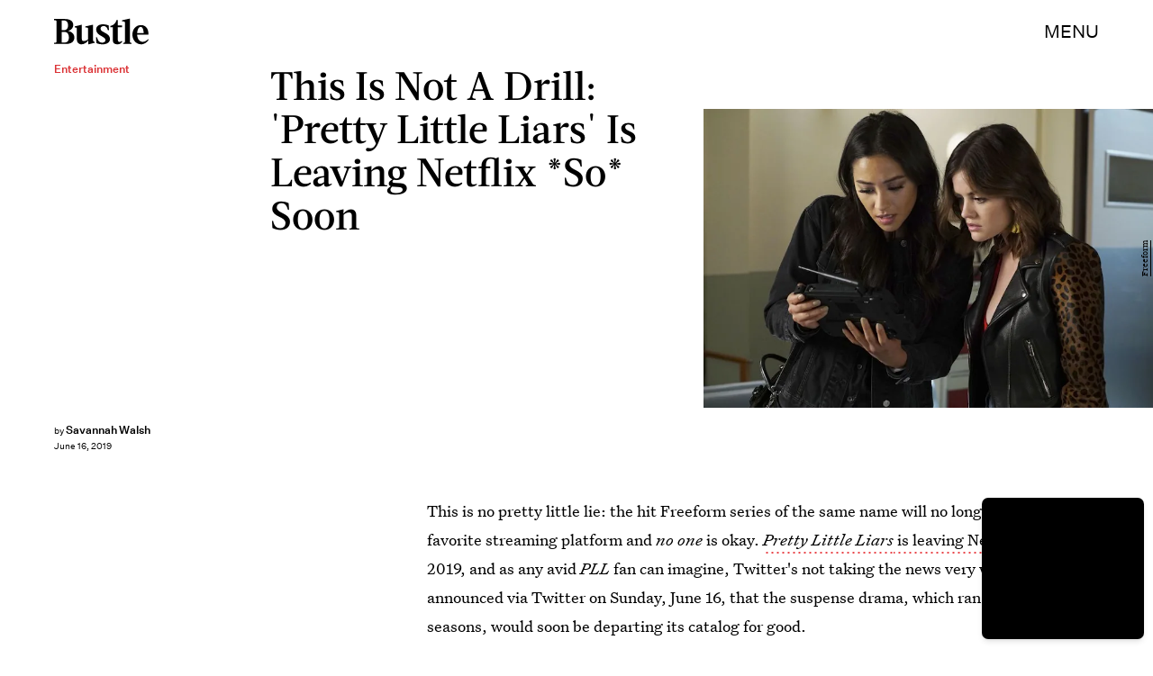

--- FILE ---
content_type: text/html; charset=utf-8
request_url: https://www.google.com/recaptcha/api2/aframe
body_size: 267
content:
<!DOCTYPE HTML><html><head><meta http-equiv="content-type" content="text/html; charset=UTF-8"></head><body><script nonce="99p3FRLhCO7nEKHOgchBuA">/** Anti-fraud and anti-abuse applications only. See google.com/recaptcha */ try{var clients={'sodar':'https://pagead2.googlesyndication.com/pagead/sodar?'};window.addEventListener("message",function(a){try{if(a.source===window.parent){var b=JSON.parse(a.data);var c=clients[b['id']];if(c){var d=document.createElement('img');d.src=c+b['params']+'&rc='+(localStorage.getItem("rc::a")?sessionStorage.getItem("rc::b"):"");window.document.body.appendChild(d);sessionStorage.setItem("rc::e",parseInt(sessionStorage.getItem("rc::e")||0)+1);localStorage.setItem("rc::h",'1766744752770');}}}catch(b){}});window.parent.postMessage("_grecaptcha_ready", "*");}catch(b){}</script></body></html>

--- FILE ---
content_type: application/javascript
request_url: https://cdn2.bustle.com/2025/bustle/CardPage-95a22f5864.js
body_size: 41688
content:
(globalThis.webpackChunk=globalThis.webpackChunk||[]).push([[1964],{37(e,r,t){t.d(r,{A:()=>f});var a=t(7724),o=t(1619),n=t(7890),i=t(5843),l=Object.defineProperty,c=Object.defineProperties,s=Object.getOwnPropertyDescriptors,d=Object.getOwnPropertySymbols,p=Object.prototype.hasOwnProperty,u=Object.prototype.propertyIsEnumerable,m=(e,r,t)=>r in e?l(e,r,{enumerable:!0,configurable:!0,writable:!0,value:t}):e[r]=t,b=(e,r)=>{for(var t in r||(r={}))p.call(r,t)&&m(e,t,r[t]);if(d)for(var t of d(r))u.call(r,t)&&m(e,t,r[t]);return e};function f(e){const{href:r,children:t,onClick:l,className:d,sponsored:p,commerceTracking:u={}}=e,m=(0,i.E)(),f=o.A.wwwHost||e.wwwHost;let y=null==r?void 0:r.trim();if(!y)return t;const v=!(0,n.qC)(y,f);return v&&(y=m(y,u)),(0,a.Y)("a",(h=b(b({className:d,href:y,onClick:()=>null==l?void 0:l(r)},v&&{target:"_blank",rel:"noreferrer"}),p&&{rel:"sponsored"+(v?" noreferrer":"")}),c(h,s({children:t}))));var h}},77(e,r,t){t.d(r,{A:()=>m});var a=t(7724),o=t(9744);const n={cardQuote:"w-v",cardMetaContainer:"Qj1",cardTextContainer:"IRQ",cardEyebrow:"S1V",imageWrapper:"LWc",media:"lZm",mediaAttribution:"e8z",meta:"a0H",fontSizeMobileXSmall:"fmA",fontSizeMobileSmall:"ia1",fontSizeMobileRegular:"nou",fontSizeMobileLarge:"LxQ",fontSizeMobileXLarge:"uT5",fontSizeDesktopXSmall:"gzg",fontSizeDesktopSmall:"w6R",fontSizeDesktopRegular:"chg",fontSizeDesktopLarge:"v-H",fontSizeDesktopXLarge:"q7j"};var i=Object.defineProperty,l=Object.defineProperties,c=Object.getOwnPropertyDescriptors,s=Object.getOwnPropertySymbols,d=Object.prototype.hasOwnProperty,p=Object.prototype.propertyIsEnumerable,u=(e,r,t)=>r in e?i(e,r,{enumerable:!0,configurable:!0,writable:!0,value:t}):e[r]=t;function m(e){return(0,a.Y)(o.A,(r=((e,r)=>{for(var t in r||(r={}))d.call(r,t)&&u(e,t,r[t]);if(s)for(var t of s(r))p.call(r,t)&&u(e,t,r[t]);return e})({},e),l(r,c({tabletBreakpoint:[1e3,600],size:[414,414],style:n}))));var r}},263(e,r,t){t.d(r,{A:()=>O});var a=t(7724),o=t(9339),n=t(1450),i=t(3091),l=t(2267),c=t(9617),s=t(5365),d=Object.defineProperty,p=Object.defineProperties,u=Object.getOwnPropertyDescriptors,m=Object.getOwnPropertySymbols,b=Object.prototype.hasOwnProperty,f=Object.prototype.propertyIsEnumerable,y=(e,r,t)=>r in e?d(e,r,{enumerable:!0,configurable:!0,writable:!0,value:t}):e[r]=t,v=(e,r)=>{for(var t in r||(r={}))b.call(r,t)&&y(e,t,r[t]);if(m)for(var t of m(r))f.call(r,t)&&y(e,t,r[t]);return e},h=(e,r)=>p(e,u(r));const g=e=>{const{card:r,asset:t,className:o,mediaClassProperties:n,size:i,tabletBreakpoint:s,desktopBreakpoint:d}=e,{__typename:p,url:u,height:m,width:b}=t||{};if(t)return(0,a.FD)("div",{className:o,children:["Video"===p&&(0,a.Y)(l.A,h(v({},n),{video:t})),"Image"===p&&(0,a.Y)(c.A,h(v({},n),{card:r,src:u,size:i||[b,m],tabletBreakpoint:s,desktopBreakpoint:d}))]})};function O(e){const{card:r,cardContext:t,className:l,style:c={},size:d,tabletBreakpoint:p,desktopBreakpoint:u,zoneId:m,isFirstCardOnPage:b,inQuizCard:f}=e,{fields:y,lists:v,buttonText:h,successText:O,foreground:w,newsletterBackground:A,formBackground:P}=r||{},{title:j,description:k}=y||{},N={className:c.cardMedia,mediaClass:c.media},S=(()=>{switch(t){case"mobiledocCard":return c.mobiledocCard;case"cardStoryPage":return c.cardStoryPage;case"hubPage":return b?(0,s.A)(c.cardStoryPage,c.hubPageFirstCard):c.hubPage}})(),[Y,C]=(0,o.J0)(null),[I,D]=(0,o.J0)(!1);return(0,a.Y)("div",{className:(0,s.A)(c.wrapper,f&&c.inQuizCard,S,l),children:(0,a.FD)("div",{className:(0,s.A)(c.cardNewsletter,w&&c.withImage),children:[(0,a.Y)(g,{card:r,asset:A,className:c.background,mediaClassProperties:N,size:[414,736],tabletBreakpoint:[768,1350],desktopBreakpoint:[2e3,1090],noSpacing:!0}),(0,a.Y)(g,{asset:w,className:c.foreground,mediaClassProperties:N,size:d,tabletBreakpoint:p,desktopBreakpoint:u}),(0,a.FD)("div",{className:(0,s.A)(c.cardMetaContainer,I&&c.subscribed,Y&&c.withMessage),children:[(0,a.FD)("div",{className:c.cardMeta,children:[(0,a.Y)("div",{className:c.cardTitle,children:j}),k&&(0,a.Y)(i.A,{className:c.cardDesc,mobiledocs:k}),(0,a.Y)(n.A,{newsletterLists:v,style:c,ButtonComponent:function(e){const{className:r,submitting:t}=e;return(0,a.Y)("button",{className:r,disabled:t,type:"submit",children:h})},InputWrapper:function({children:e}){return(0,a.FD)("div",{className:c.inputWrapper,children:[(0,a.Y)(g,{asset:P,className:c.formBackground,mediaClassProperties:N,size:[200,50],tabletBreakpoint:[320,50]}),e]})},placeholder:"email@email.com",onSignup:()=>D(!0),onMessage:e=>C(e),successMessage:O,source:"NewsletterCard",zoneId:m})]}),Y&&(0,a.Y)("div",{className:c.message,children:Y})]})]})})}},368(e,r,t){t.d(r,{A:()=>P});var a=t(7724),o=t(9339),n=t(6018),i=t(5999),l=t(3091),c=t(7647),s=t(2973),d=t(4288),p=t(1555);var u=t(5365);function m(e){const{collectionItems:r,leftMarkerVisible:t,rightMarkerVisible:o,siteStyle:n={}}=e;return(0,a.FD)(a.FK,{children:[(0,a.Y)("button",{onClick:()=>{var t;null==(t=e.onBack)||t.call(e),r.current.scrollLeft-=392},disabled:!t,className:(0,u.A)("A4o",n.carouselButton,"fYB"),title:"Previous page",tabIndex:-1}),(0,a.Y)("button",{onClick:()=>{var t;null==(t=e.onForward)||t.call(e),r.current.scrollLeft+=392},disabled:!o,className:(0,u.A)("A4o",n.carouselButton,"u0x"),title:"Next page",tabIndex:-1})]})}function b(e){const{card:r,zoneId:t,siteStyle:b={},CardComponent:f}=e,{fields:y,variant:v}=r||{},{title:h,description:g}=y||{},[O,w]=(0,o.J0)(!1),[A,P]=(0,o.J0)(!0),j=(0,o.li)(null),k=(0,o.li)(null),N=(0,o.li)(null),S=e.useInfiniteFeed||i.A,{FeedBoundary:Y,items:C}=S({card:r,horizontalScroll:!0,id:t}),[I,D]=(0,o.J0)([]),z=I.concat(C||[]),{trackCardEvent:T,elementRef:F}=(0,d.W$)();return(0,n.B4)(j,{container:N,onEnter:()=>w(!1),onExit:()=>w(!0)}),(0,n.B4)(k,{container:N,onEnter:()=>P(!1),onExit:()=>P(!0)}),(0,a.FD)("div",{ref:F,className:(0,u.A)("WPq",b.card),children:[(h||g)&&(0,a.FD)("div",{className:(0,u.A)("pdB",b.titleArea),children:[h&&(0,a.Y)("div",{className:b.displayTitle,children:(0,a.Y)(s.Ay,{mobiledocs:h})}),g&&(0,a.Y)(l.A,{className:(0,u.A)("E3A",b.description),mobiledocs:g})]}),(0,a.Y)(m,{onForward:e=>{null==T||T({action:"Tap",index:e,label:"Next"})},onBack:e=>{null==T||T({action:"Tap",index:e,label:"Previous"})},collectionItems:N,leftMarkerVisible:O,rightMarkerVisible:A,siteStyle:b}),(0,a.Y)("div",{className:(0,u.A)("wpT",b.productWrapper),children:(0,a.FD)("div",{className:(0,u.A)("rJ3",b.products),ref:N,children:[(0,a.Y)("div",{className:"vBK",ref:j}),(0,a.Y)(p.A,{collectionSiblings:C,onAdFulfilled:D}),z.map(((e,r)=>{const{card:t,id:o}=e;return(0,a.Y)(c.A,{applyOwnTheme:!1,card:t,CardComponent:f,className:(0,u.A)("mLA",b.product),index:r,onClick:()=>null==T?void 0:T({action:"Tap",label:"Product"}),parentVariant:v,zoneId:o},o)})),Y&&(0,a.Y)(Y,{}),(0,a.Y)("div",{className:"vBK",ref:k})]})})]})}const f={displayTitle:"Zhx",description:"VaX",productWrapper:"mTb"};var y=Object.defineProperty,v=Object.defineProperties,h=Object.getOwnPropertyDescriptors,g=Object.getOwnPropertySymbols,O=Object.prototype.hasOwnProperty,w=Object.prototype.propertyIsEnumerable,A=(e,r,t)=>r in e?y(e,r,{enumerable:!0,configurable:!0,writable:!0,value:t}):e[r]=t;function P(e){return(0,a.Y)(b,(r=((e,r)=>{for(var t in r||(r={}))O.call(r,t)&&A(e,t,r[t]);if(g)for(var t of g(r))w.call(r,t)&&A(e,t,r[t]);return e})({},e),v(r,h({siteStyle:f}))));var r}},443(e,r,t){t.d(r,{A:()=>n});var a=t(7724);var o=t(5365);function n(e){const{className:r,model:t,OnDeck:n,ref:i,theme:l}=e,{crossSiteRelated:c,id:s,related:d}=t||{};return n?(0,a.Y)(n,{className:(0,o.A)("rhF",r),contentId:s,crossSiteRelated:c,related:d,ref:i,theme:l}):null}},470(e,r,t){t.d(r,{A:()=>m});var a=t(7724),o=t(9986);const n={insiderItems:"x8Y",card:"egN",media:"aU4",oembed:"ZCq"};var i=Object.defineProperty,l=Object.defineProperties,c=Object.getOwnPropertyDescriptors,s=Object.getOwnPropertySymbols,d=Object.prototype.hasOwnProperty,p=Object.prototype.propertyIsEnumerable,u=(e,r,t)=>r in e?i(e,r,{enumerable:!0,configurable:!0,writable:!0,value:t}):e[r]=t;function m(e){return(0,a.Y)(o.A,(r=((e,r)=>{for(var t in r||(r={}))d.call(r,t)&&u(e,t,r[t]);if(s)for(var t of s(r))p.call(r,t)&&u(e,t,r[t]);return e})({},e),l(r,c({variantStyle:n}))));var r}},472(e,r,t){t.d(r,{A:()=>m});var a=t(7724),o=t(9300);var n=t(5365),i=Object.defineProperty,l=Object.defineProperties,c=Object.getOwnPropertyDescriptors,s=Object.getOwnPropertySymbols,d=Object.prototype.hasOwnProperty,p=Object.prototype.propertyIsEnumerable,u=(e,r,t)=>r in e?i(e,r,{enumerable:!0,configurable:!0,writable:!0,value:t}):e[r]=t;function m(e){return(0,a.Y)(o.A,(r=((e,r)=>{for(var t in r||(r={}))d.call(r,t)&&u(e,t,r[t]);if(s)for(var t of s(r))p.call(r,t)&&u(e,t,r[t]);return e})({},e),t={className:(0,n.A)(e.className,"ew7")},l(r,c(t))));var r,t}},476(e,r,t){t.d(r,{A:()=>c});var a=t(7724),o=t(6702),n=t(3313),i=t(7871);var l=t(5365);function c(e){const{card:r,eyebrow:t,model:c,showSponsor:s,firstPublishedAt:d,time:p,isHeader:u=!1}=e,{text:m,visible:b}=t||{},{authorConnection:f,sponsored:y,id:v,__typename:h,teaser:g}=c||{},{edges:O}=f||{},{title:w}=g||{},{type:A}=r||{},P=u?"h1":"div",j=!["headline","icon"].includes(A);return(0,a.Y)("div",{className:(0,l.A)("QVH","FeatureCardPage"===h&&"jU-",("CardPage"===h||"ListiclePage"===h)&&"pz-"),children:j&&(0,a.FD)("div",{className:"R2i",children:[(t||s)&&(0,a.FD)("div",{className:"gm_",children:[t&&m&&b&&(0,a.Y)("p",{className:"WDi",children:m}),y&&(0,a.Y)("div",{className:"cbm",children:(0,a.Y)(n.A,{modelID:v})})]}),w&&(0,a.Y)(P,{className:"Ihh",children:w}),O&&(0,a.Y)(o.A,{authors:O,className:"cbz"}),p&&(0,a.Y)(i.A,{className:"KYT",firstPublishedAt:d,publishedAt:p})]})})}},634(e,r,t){t.d(r,{A:()=>h});var a=t(7724),o=t(1619),n=t(1765),i=t(5282),l=t(9466),c=t(9463);const s=`https://content.jwplatform.com/libraries/${o.A.jwplayerPlayerId}.js`;let d,p=1;function u(e){return{client:"googima",vpaidcontrols:!0,tag:c.Ay.getVastTag(e)}}var m=t(6018);var b=t(5365),f=Object.defineProperty,y=(e,r,t)=>((e,r,t)=>r in e?f(e,r,{enumerable:!0,configurable:!0,writable:!0,value:t}):e[r]=t)(e,"symbol"!=typeof r?r+"":r,t);class v extends n.uA{constructor(e){super(...arguments),y(this,"state",{loaded:!1,error:!1}),y(this,"loadAndSetup",(()=>{const{currentModel:e,videoKey:r,autostart:t}=this.props,a=null==e?void 0:e.id;this.isSponsoredPlayer?function(e){(0,l.k0)(`https://cdn.jwplayer.com/players/${e}.js`)}(r):(d||(d=(0,l.k0)(s)),d).then((()=>{const e={autostart:t,mute:t,playlist:`https://cdn.jwplayer.com/v2/media/${r}`,advertising:u(a),ga:{}},o=this.player=window.jwplayer(this.jwplayerId).setup(e);o.on("ready",(()=>this.onReady())),o.on("playlistItem",(e=>this.onPlaylistItem(e))),o.on("setupError",(e=>this.onError(e))),o.on("error",(e=>this.onError(e))),o.on("play",(e=>this.onPlay(e)))}))}));const{videoKey:r}=e;this.isSponsoredPlayer=r&&-1!==r.indexOf("-"),this.videoKey=this.isSponsoredPlayer?r.split("-")[1]:r,this.playerId=this.isSponsoredPlayer?r.split("-")[0]:o.A.jwplayerPlayerId,this.jwplayerId=this.isSponsoredPlayer?`botr_${this.playerId}_${this.videoKey}_div`:"jwplayer-video-"+p++}componentDidMount(){(0,m.lB)(this.rootElement,{onEnter:this.loadAndSetup,offset:m.eq})}componentWillUnmount(){const e=this.player;e&&e.remove()}onReady(){const e=this.props.onReady;e&&e(),this.setState({loaded:!0})}onPlaylistItem({item:e}){const r=this.props.onPlaylistItem;r&&r(e)}onError(){this.setState({loaded:!0,error:!0})}onPlay(e){const{onPlay:r}=this.props;r&&r(e)}render(e,r){const{loaded:t}=r,{LoadingComponent:o}=e;return(0,a.FD)("div",{className:(0,b.A)("_Qy",e.className),ref:e=>this.rootElement=e,children:[(0,a.Y)("div",{id:this.jwplayerId,"data-player-id":this.playerId,"data-media-id":this.videoKey,className:t&&"N-H"}),!t&&o&&(0,a.Y)(o,{className:"mY6"})]})}}const h=(0,i.lM)(v)},826(e,r,t){t.d(r,{A:()=>j});var a=t(7724),o=t(5542),n=t(3313),i=t(9617),l=t(2267),c=t(6070),s=t(5155),d=t(2778),p=t(2973),u=t(4288),m=t(7592),b=t(5365),f=Object.defineProperty,y=Object.defineProperties,v=Object.getOwnPropertyDescriptors,h=Object.getOwnPropertySymbols,g=Object.prototype.hasOwnProperty,O=Object.prototype.propertyIsEnumerable,w=(e,r,t)=>r in e?f(e,r,{enumerable:!0,configurable:!0,writable:!0,value:t}):e[r]=t,A=(e,r)=>{for(var t in r||(r={}))g.call(r,t)&&w(e,t,r[t]);if(h)for(var t of h(r))O.call(r,t)&&w(e,t,r[t]);return e},P=(e,r)=>y(e,v(r));function j(e){const{card:r,className:t,controlSpacing:f,eyebrow:y,index:v,inHotspotCard:h,inCarousel:g,isFull:O,isHeader:w,isFirstCardOnPage:j,linkTitle:k=!1,onTitleClick:N,needsSpacing:S,size:Y,sizeTabletUp:C,sizeDesktopUp:I,style:D={},title:z,model:T,cardContext:F,showMeta:E,showSponsor:x,sponsorText:M}=e,{fields:B,media:L,settings:U,id:R}=r||{},{alt:W,attribution:H,attributionUrl:V,caption:_,linkUrl:K}=B||{},{treatment:q}=U||{},{__typename:J,height:X,url:Q,width:G}=L||{},Z=w||j?"h1":"div",{text:$,visible:ee}=y||{},{id:re}=T||{},te=e.attributionInline||"mobiledocCard"===F,ae={className:D.mediaWrapper,mediaClass:D.media},oe=(0,o.X)(e,["natural"]),ne=!oe&&S,{trackCardEvent:ie,elementRef:le}=(0,u.W$)();return(0,a.FD)("figure",{ref:le,onClick:()=>{null==ie||ie({action:"Tap",assetId:R,label:J})},className:(0,b.A)(m.A.cardMedia,D.cardMedia,D[F],f&&D.controlSpacing,O&&D.isFull,"Video"===J&&D.cardMediaVideo,"cardStoryPage"===F&&0===v&&D.firstCard,h&&D.inHotspotCard,g&&D.inCarousel,oe&&m.A.threshold,t),children:[E&&(0,a.FD)("div",{className:D.cardMetaContainer,children:[(y||x)&&(0,a.FD)("div",{className:m.A.eyebrowWrapper,children:[y&&$&&ee&&(0,a.Y)("p",{className:(0,b.A)(m.A.cardEyebrow,D.cardEyebrow),children:$}),x&&(0,a.Y)("div",{className:m.A.sponsorHolder,children:(0,a.Y)(n.A,{modelID:re,sponsorText:M})})]}),z&&(0,a.Y)(Z,{className:m.A.cardTitle,children:(0,a.Y)(d.A,{href:k,className:m.A.inheritColors,onClick:N,children:z})})]}),"Image"===J&&(0,a.Y)(i.A,P(A(A({},e),ae),{alt:W,tabletBreakpoint:C,desktopBreakpoint:I,size:Y||[G,X],needsSpacing:ne,src:Q})),"Video"===J&&(0,a.Y)(l.A,P(A(A({},e),ae),{customControls:!0,size:null,treatment:q,video:L})),K&&!f&&(0,a.Y)(s.A,{className:D.link,href:K,title:z}),H&&!te&&(0,a.Y)("cite",{className:D.credit,children:(0,a.Y)(d.A,{href:V,children:H})}),(0,a.Y)("div",{className:D.bottom,children:(_||H&&te)&&(0,a.FD)("figcaption",{className:(0,b.A)(m.A.caption,D.caption),children:[_&&(0,a.Y)(p.Ay,{mobiledocs:_}),H&&te&&(0,a.Y)("cite",{className:D.credit,children:(0,a.Y)(d.A,{href:V,children:H})})]})}),E&&(0,a.Y)(c.A,{className:D.meta,model:T})]})}},924(e,r,t){t.d(r,{A:()=>m});var a=t(7724),o=t(6398);const n={product:"Lec",top:"NjN",inQuizCard:"Iup",heading:"c6C",source:"cX_",image:"IKM",media:"Ub_",desc:"Nc8",ctaWrapper:"ckz",cta:"_yD"};var i=Object.defineProperty,l=Object.defineProperties,c=Object.getOwnPropertyDescriptors,s=Object.getOwnPropertySymbols,d=Object.prototype.hasOwnProperty,p=Object.prototype.propertyIsEnumerable,u=(e,r,t)=>r in e?i(e,r,{enumerable:!0,configurable:!0,writable:!0,value:t}):e[r]=t;function m(e){return(0,a.Y)(o.A,(r=((e,r)=>{for(var t in r||(r={}))d.call(r,t)&&u(e,t,r[t]);if(s)for(var t of s(r))p.call(r,t)&&u(e,t,r[t]);return e})({},e),l(r,c({style:n,styleProduct:!0}))));var r}},1555(e,r,t){t.d(r,{A:()=>f});var a=t(7724),o=t(9463),n=t(3088);var i=Object.defineProperty,l=Object.defineProperties,c=Object.getOwnPropertyDescriptors,s=Object.getOwnPropertySymbols,d=Object.prototype.hasOwnProperty,p=Object.prototype.propertyIsEnumerable,u=(e,r,t)=>r in e?i(e,r,{enumerable:!0,configurable:!0,writable:!0,value:t}):e[r]=t,m=(e,r)=>{for(var t in r||(r={}))d.call(r,t)&&u(e,t,r[t]);if(s)for(var t of s(r))p.call(r,t)&&u(e,t,r[t]);return e},b=(e,r)=>l(e,c(r));function f(e){return(0,a.Y)(n.A,b(m({},o.Ay.getAdProps({adType:"product"})),{onAdDidRender:(r,t)=>{var a,o,n,i,l;const c=null==(o=null==(a=document.getElementById(null==t?void 0:t.divID))?void 0:a.querySelector("iframe"))?void 0:o.contentWindow,s=null==(n=null==c?void 0:c.BDGA)?void 0:n.GamPayload;if(!s)return;const{cardZone:d,clickTrackers:p}=s.placement||{},u=null==(l=null==(i=null==d?void 0:d.card)?void 0:i.feature)?void 0:l.card;if(!u)return;const f=u.cardZones.nodes;if(!(null==f?void 0:f.length))return;const y=f.map((r=>{var t,a,o;const n=function(e,r=[]){if(!e)return e;const t=JSON.stringify(e).replace(/click:\/\/(\d+)/g,((e,t)=>{var a;const o=Number(t)-1;return null!=(a=r[o])?a:""}));return JSON.parse(t)}(r.card,p),i=(null==n?void 0:n.fields)||{};i.linkUrl&&(i.linkUrl=s.clickUrl+i.linkUrl);const l=null==n?void 0:n.product,c=null==(t=null==l?void 0:l.sources)?void 0:t.map((e=>b(m({},e),{linkUrl:s.clickUrl+e.linkUrl}))),d=(null==(o=null==(a=e.collectionSiblings[0])?void 0:a.card)?void 0:o.variant)||(null==n?void 0:n.variant);return b(m({},r),{card:b(m({},n),{fields:i,variant:d,product:b(m({},l),{sources:c})})})}));e.onAdFulfilled(y)},adParentClassName:"gd4"}))}},1610(e,r,t){t.d(r,{A:()=>h});var a=t(7724),o=t(5999),n=t(2531);const i={hubPage:"ZFc",products:"t1b",product:"yX7",titleArea:"hXB",withTitle:"svv"};var l=Object.defineProperty,c=Object.defineProperties,s=Object.getOwnPropertyDescriptors,d=Object.getOwnPropertySymbols,p=Object.prototype.hasOwnProperty,u=Object.prototype.propertyIsEnumerable,m=(e,r,t)=>r in e?l(e,r,{enumerable:!0,configurable:!0,writable:!0,value:t}):e[r]=t,b=(e,r)=>{for(var t in r||(r={}))p.call(r,t)&&m(e,t,r[t]);if(d)for(var t of d(r))u.call(r,t)&&m(e,t,r[t]);return e},f=(e,r)=>c(e,s(r));function y(e){const{card:r,zoneId:t}=e,{FeedBoundary:n,items:i}=(0,o.A)({card:r,id:t});return(0,a.Y)(v,f(b({},e),{FeedBoundary:n,items:i}))}function v(e){return(0,a.Y)(n.A,f(b({},e),{style:i}))}function h(e){const r=e.infinite?y:v;return(0,a.Y)(r,b({},e))}},1821(e,r,t){function a(e,r="id"){return e.reduce(((e,t)=>(e[t[r]]=t,e)),{})}function o(e){let r,t=e.length-1,a=0;for(;t>0;t--)a=Math.floor(Math.random()*(t+1)),r=e[t],e[t]=e[a],e[a]=r;return e}t.d(r,{G:()=>a,k4:()=>o})},1863(e,r,t){t.d(r,{A:()=>m});var a=t(7724),o=t(826);const n={cardMedia:"oX9",inCarousel:"mG9",mediaWrapper:"j9y",media:"vN5",bottom:"Vyj",link:"IeB",controls:"I9M",cardMediaVideo:"kEc",caption:"LKL"};var i=Object.defineProperty,l=Object.defineProperties,c=Object.getOwnPropertyDescriptors,s=Object.getOwnPropertySymbols,d=Object.prototype.hasOwnProperty,p=Object.prototype.propertyIsEnumerable,u=(e,r,t)=>r in e?i(e,r,{enumerable:!0,configurable:!0,writable:!0,value:t}):e[r]=t;function m(e){const{inCarousel:r}=e;return(0,a.Y)(o.A,(t=((e,r)=>{for(var t in r||(r={}))d.call(r,t)&&u(e,t,r[t]);if(s)for(var t of s(r))p.call(r,t)&&u(e,t,r[t]);return e})({},e),l(t,c({size:[400],style:n,needsSpacing:!r,attributionInline:!0}))));var t}},2096(e,r,t){t.d(r,{A:()=>m});var a=t(7724),o=t(826);const n={cardMedia:"MVF",isFull:"nHm",controlSpacing:"xuJ",cardMetaContainer:"b61",cardEyebrow:"OFd",mediaWrapper:"q75",link:"H2-",media:"poO",controls:"bdM",bottom:"p-9",credit:"UUp",caption:"bxT",meta:"jHb"};var i=Object.defineProperty,l=Object.defineProperties,c=Object.getOwnPropertyDescriptors,s=Object.getOwnPropertySymbols,d=Object.prototype.hasOwnProperty,p=Object.prototype.propertyIsEnumerable,u=(e,r,t)=>r in e?i(e,r,{enumerable:!0,configurable:!0,writable:!0,value:t}):e[r]=t;function m(e){return(0,a.Y)(o.A,(r=((e,r)=>{for(var t in r||(r={}))d.call(r,t)&&u(e,t,r[t]);if(s)for(var t of s(r))p.call(r,t)&&u(e,t,r[t]);return e})({},e),t={size:[414],sizeTabletUp:[1100],style:e.style||n},l(r,c(t))));var r,t}},2099(e,r,t){t.d(r,{A:()=>m});var a=t(7724),o=t(6973);const n={cardWrapper:"B9W",cardGallery:"ddr",galleryItems:"pm7",galleryItem:"IWn",bundleItem:"IpZ",cardMedia:"vj0",caption:"wvJ",credit:"Gt_"};var i=Object.defineProperty,l=Object.defineProperties,c=Object.getOwnPropertyDescriptors,s=Object.getOwnPropertySymbols,d=Object.prototype.hasOwnProperty,p=Object.prototype.propertyIsEnumerable,u=(e,r,t)=>r in e?i(e,r,{enumerable:!0,configurable:!0,writable:!0,value:t}):e[r]=t;function m(e){return(0,a.Y)(o.A,(r=((e,r)=>{for(var t in r||(r={}))d.call(r,t)&&u(e,t,r[t]);if(s)for(var t of s(r))p.call(r,t)&&u(e,t,r[t]);return e})({},e),l(r,c({size:[300],sizeTabletUp:[450],naturalSize:!0,needsSpacing:!0,style:n,hideProductDesc:!0}))));var r}},2180(e,r,t){t.d(r,{A:()=>m});var a=t(7724),o=t(2531);const n={card:"OD9",products:"DTC",product:"oj6",titleArea:"Q4E",withTitle:"cGH",cardSponsor:"Oli",displayTitle:"U6S",description:"Ptt",featuredImage:"nd4"};var i=Object.defineProperty,l=Object.defineProperties,c=Object.getOwnPropertyDescriptors,s=Object.getOwnPropertySymbols,d=Object.prototype.hasOwnProperty,p=Object.prototype.propertyIsEnumerable,u=(e,r,t)=>r in e?i(e,r,{enumerable:!0,configurable:!0,writable:!0,value:t}):e[r]=t;function m(e){return(0,a.Y)(o.A,(r=((e,r)=>{for(var t in r||(r={}))d.call(r,t)&&u(e,t,r[t]);if(s)for(var t of s(r))p.call(r,t)&&u(e,t,r[t]);return e})({},e),l(r,c({showMedia:!0,style:n}))));var r}},2267(e,r,t){t.d(r,{A:()=>m});var a=t(7724),o=t(9843);const n={controls:"JHj",volume:"LJm",muted:"nKF"};var i=Object.defineProperty,l=Object.defineProperties,c=Object.getOwnPropertyDescriptors,s=Object.getOwnPropertySymbols,d=Object.prototype.hasOwnProperty,p=Object.prototype.propertyIsEnumerable,u=(e,r,t)=>r in e?i(e,r,{enumerable:!0,configurable:!0,writable:!0,value:t}):e[r]=t;function m(e){const{style:r={}}=e;return(0,a.Y)(o.A,(t=((e,r)=>{for(var t in r||(r={}))d.call(r,t)&&u(e,t,r[t]);if(s)for(var t of s(r))p.call(r,t)&&u(e,t,r[t]);return e})({},e),i={videoStyle:n,controlsClasses:{controls:r.controls}},l(t,c(i))));var t,i}},2486(e,r,t){t.d(r,{A:()=>le});var a=t(7724),o=t(8149),n=t(2099),i=t(3945),l=t(2525),c=t(9709),s=t(6155),d=t(9273),p=t(7593),u=t(4385),m=t(4114),b=t(2512),f=t(470),y=t(7522),v=t(7652),h=t(2096),g=t(6758),O=t(7872),w=t(6905),A=t(1863),P=t(5002),j=t(472),k=t(9023),N=t(7478),S=t(4095),Y=t(8480),C=t(5543),I=t(9252),D=t(7135),z=t(924),T=t(3192),F=t(4279),E=t(2741),x=t(2180),M=t(4773),B=t(3589),L=t(2531);const U={card:"pt5",titleArea:"jCY",withTitle:"pWY",products:"dpJ"};var R=Object.defineProperty,W=Object.defineProperties,H=Object.getOwnPropertyDescriptors,V=Object.getOwnPropertySymbols,_=Object.prototype.hasOwnProperty,K=Object.prototype.propertyIsEnumerable,q=(e,r,t)=>r in e?R(e,r,{enumerable:!0,configurable:!0,writable:!0,value:t}):e[r]=t,J=t(1610),X=t(8945),Q=t(368),G=t(6073),Z=t(77),$=Object.defineProperty,ee=Object.defineProperties,re=Object.getOwnPropertyDescriptors,te=Object.getOwnPropertySymbols,ae=Object.prototype.hasOwnProperty,oe=Object.prototype.propertyIsEnumerable,ne=(e,r,t)=>r in e?$(e,r,{enumerable:!0,configurable:!0,writable:!0,value:t}):e[r]=t;const ie={gallery:{asymmetric:n.A,equalGrid2UpPortrait:i.A,natural2Up:l.A,runway:c.A},headline:{emphasized:s.A,overlay:d.A,simple:p.A,split:u.A},icon:{overlay:m.A},insiderProfile:{carousel:b.A,grid:f.A,list:y.A},jwplayer:{default:v.A},media:{fullBleed:g.A,natural:h.A,inset:O.A,unbounded:w.A,insider:A.A},newsletter:{split:P.A},oembed:{patterned:j.A,unadorned:k.A,contentWidth:N.A,fixedAspectLandscape:S.A,fixedAspectPortrait:S.A,fixedAspectSquare:S.A},paragraph:{overlap:Y.A,split:C.A,credits:I.A},product:{basic:z.A,compact:D.A,simple:z.A,affiliate:T.A},productCollection:{grid2Up:B.A,grid3Up:J.A,gridAffiliate:function(e){return(0,a.Y)(L.A,(r=((e,r)=>{for(var t in r||(r={}))_.call(r,t)&&q(e,t,r[t]);if(V)for(var t of V(r))K.call(r,t)&&q(e,t,r[t]);return e})({},e),W(r,H({style:U}))));var r},runway:X.A,runwayAffiliate:Q.A},quote:{split:Z.A,insetImage:G.A},tipserProduct:{basic:F.A,simple:E.A},tipserProductCollection:{featuredImageLeft:x.A,featuredImageRight:M.A,grid3Up:J.A}};function le(e){return(0,a.Y)(o.A,(r=((e,r)=>{for(var t in r||(r={}))ae.call(r,t)&&ne(e,t,r[t]);if(te)for(var t of te(r))oe.call(r,t)&&ne(e,t,r[t]);return e})({},e),ee(r,re({CardComponents:ie}))));var r}},2503(e,r,t){t.d(r,{EX:()=>b,O4:()=>m,WQ:()=>v,cg:()=>f,kA:()=>g,rP:()=>y,z4:()=>h});var a=t(7724),o=t(3088),n=t(9463),i=t(2371),l=Object.defineProperty,c=Object.getOwnPropertySymbols,s=Object.prototype.hasOwnProperty,d=Object.prototype.propertyIsEnumerable,p=(e,r,t)=>r in e?l(e,r,{enumerable:!0,configurable:!0,writable:!0,value:t}):e[r]=t,u=(e,r)=>{for(var t in r||(r={}))s.call(r,t)&&p(e,t,r[t]);if(c)for(var t of c(r))d.call(r,t)&&p(e,t,r[t]);return e};function m(e){return(0,a.Y)(o.A,u({},n.Ay.getAdProps(u({adType:i.m0},e))))}function b(e){return(0,a.Y)(o.A,u({},n.Ay.getAdProps(u({adType:i.gA},e))))}function f(e){return(0,a.Y)(o.A,u({},n.Ay.getAdProps(u({adType:i.sJ},e))))}function y(e){return(0,a.Y)(o.A,u({},n.Ay.getAdProps(u({adType:i.xI},e))))}function v(e){return(0,a.Y)(o.A,u({},n.Ay.getAdProps(u({adType:i.eG},e))))}function h(e){return(0,a.Y)(o.A,u({},n.Ay.getAdProps(u({adType:i.Bn},e))))}function g(e){return(0,a.Y)(o.A,u({},n.Ay.getAdProps(u({adType:i.Ef},e))))}},2512(e,r,t){t.d(r,{A:()=>h});var a=t(7724),o=t(9339),n=t(6018),i=t(5639),l=t(9986);const c={cardInsiderProfile:"DLx",insider:"N0b",cardText:"xzX",insiderItems:"EjD",inHubPage:"XCl",card:"WoK",product:"pYr",oembed:"bPO",media:"SDf",nav:"aSW",carouselButton:"YS3",carouselButtonLeft:"fHQ",marker:"vim"};var s=t(5365),d=Object.defineProperty,p=Object.defineProperties,u=Object.getOwnPropertyDescriptors,m=Object.getOwnPropertySymbols,b=Object.prototype.hasOwnProperty,f=Object.prototype.propertyIsEnumerable,y=(e,r,t)=>r in e?d(e,r,{enumerable:!0,configurable:!0,writable:!0,value:t}):e[r]=t;function v(e){const{carouselItems:r,leftMarkerVisible:t,rightMarkerVisible:o}=e;return(0,a.FD)("div",{className:c.nav,children:[(0,a.Y)("button",{onClick:()=>r.current.scrollLeft-=360,disabled:!t,className:(0,s.A)(c.carouselButton,c.carouselButtonLeft),title:"Previous page",tabIndex:"-1"}),(0,a.Y)("button",{onClick:()=>r.current.scrollLeft+=360,disabled:!o,className:c.carouselButton,title:"Next page",tabIndex:"-1"})]})}function h(e){const{card:r,zone:t,zoneId:s}=e,[d,h]=(0,o.J0)(!1),[g,O]=(0,o.J0)(!0),w=(0,o.li)(),A=(0,o.li)(),P=(0,o.li)(),{FeedBoundary:j}=(0,i.A)({card:r,horizontalScroll:!0,id:s||(null==t?void 0:t.id),onFetch:()=>O(!0)});(0,n.B4)(w,{container:P,onEnter:()=>h(!1),onExit:()=>h(!0)}),(0,n.B4)(A,{container:P,onEnter:()=>O(!1),onExit:()=>O(!0)});const k=(0,o.hb)((()=>(0,a.Y)(v,{carouselItems:P,leftMarkerVisible:d,rightMarkerVisible:g})),[d,g]),N=(0,o.hb)((()=>(0,a.Y)("div",{className:c.marker,ref:w})),[]),S=(0,o.hb)((()=>(0,a.Y)("div",{className:c.marker,ref:A})),[]),Y={ArrowsComponent:k,carouselItemsRef:P,FeedBoundary:j,LeftMarker:N,RightMarker:S};return(0,a.Y)(l.A,(C=((e,r)=>{for(var t in r||(r={}))b.call(r,t)&&y(e,t,r[t]);if(m)for(var t of m(r))f.call(r,t)&&y(e,t,r[t]);return e})({},e),p(C,u({carouselProps:Y,variantStyle:c}))));var C}},2525(e,r,t){t.d(r,{A:()=>m});var a=t(7724),o=t(6973);const n={cardWrapper:"ak1",cardGallery:"EyK",inFeature:"siY",cardMeta:"dnN",caption:"MO9",galleryItems:"uT7",galleryItem:"FDO",bundleItem:"E5g",cardMedia:"jWP",credit:"sil"};var i=Object.defineProperty,l=Object.defineProperties,c=Object.getOwnPropertyDescriptors,s=Object.getOwnPropertySymbols,d=Object.prototype.hasOwnProperty,p=Object.prototype.propertyIsEnumerable,u=(e,r,t)=>r in e?i(e,r,{enumerable:!0,configurable:!0,writable:!0,value:t}):e[r]=t;function m(e){return(0,a.Y)(o.A,(r=((e,r)=>{for(var t in r||(r={}))d.call(r,t)&&u(e,t,r[t]);if(s)for(var t of s(r))p.call(r,t)&&u(e,t,r[t]);return e})({},e),l(r,c({size:[300],sizeTabletUp:[450],sizeDesktopUp:[700],naturalSize:!0,needsSpacing:!0,style:n}))));var r}},2531(e,r,t){t.d(r,{W:()=>b,A:()=>f});var a=t(7724),o=t(9339),n=t(3091),i=t(9617),l=t(7678),c=t(2267),s=t(7647),d=t(2973),p=t(4288),u=t(1555);var m=t(5365);function b({title:e,sponsor:r,style:t}){return(0,a.FD)("div",{className:(0,m.A)("GWS",t.titleArea,e&&"A2F",e&&t.withTitle),children:[e&&(0,a.Y)("div",{className:(0,m.A)("oU4",t.displayTitle),children:(0,a.Y)(d.Ay,{mobiledocs:e})}),r&&(0,a.Y)(l.A,{className:(0,m.A)("CJl",t.cardSponsor),sponsor:r})]})}function f(e){const{activeIndex:r,addSlideRef:t,card:l,CardComponent:d,cardContext:f,carouselRef:y,carouselStyle:v,FeedBoundary:h,goTo:g,inFeatureCardPage:O,inQuizCard:w,isCarousel:A,showMedia:P,style:j={},canAdServeItems:k}=e,{cardZones:N,fields:S,image:Y,type:C,video:I,variant:D}=l||{},{title:z,sponsor:T,description:F}=S||{},{count:E,nodes:x}=N||{},M="tipserProductCollection"===C,B=["hubPage","storefrontPage","showcasePage"].includes(f),L=e.items||x||[],[U,R]=(0,o.J0)([]),W=U.concat(L),{trackCardEvent:H,elementRef:V}=(0,p.W$)();return(0,a.FD)("div",{ref:V,className:(0,m.A)("eje",j.card,B&&j.hubPage,M&&j.isTipser,O&&j.inFeature,w&&j.inQuizCard),children:[(z||T)&&(0,a.Y)(b,{title:z,sponsor:T,style:j}),P&&(0,a.FD)("div",{className:j.featuredImage,children:[I&&(0,a.Y)(c.A,{needsSpacing:!0,video:I}),Y&&!I&&(0,a.Y)(i.A,{card:l,needsSpacing:!0,size:[360],tabletBreakpoint:[768]})]}),F&&(0,a.Y)(n.A,{className:(0,m.A)("a_E",j.description),mobiledocs:F}),A&&(0,a.FD)(a.FK,{children:[(0,a.Y)("div",{className:(0,m.A)(j.carouselButton,j.leftButton,(0===r||!r)&&j.isHidden),onClick:()=>{var r;r=e.goBack(),null==H||H({action:"Tap",index:r,label:"Previous"})}}),(0,a.Y)("div",{className:(0,m.A)(j.carouselButton,j.rightButton,r===L.length-1&&j.isHidden),onClick:()=>{var r;r=e.goForward(),null==H||H({action:"Tap",index:r,label:"Next"})}}),(0,a.Y)("div",{className:j.carouselDotContainer,children:[...Array(E)].map(((e,t)=>(0,a.Y)("span",{className:(0,m.A)(j.carouselDot,t===r&&j.isActive)},t)))})]}),(0,a.FD)("div",{className:(0,m.A)("SYM",j.products,A&&v.carousel),ref:y,children:[A&&(0,a.Y)("div",{className:j.carouselFrame}),k&&(0,a.Y)(u.A,{collectionSiblings:L,onAdFulfilled:R}),W.map(((e,o)=>{const{card:n,id:i}=e,{productId:l}=(null==n?void 0:n.fields)||{};return(0,a.Y)(s.A,{applyOwnTheme:!1,card:n,CardComponent:d,cardComponentClassName:"opy",className:(0,m.A)("Fz6",j.product,A&&v.slide),index:o,inQuizCard:w,isVisible:r===o,onClick:()=>((e,r)=>{null==g||g(r)})(0,o),parentVariant:D,setZoneRef:e=>t&&t(e,o),zoneId:i},i)})),h&&(0,a.Y)(h,{})]})]})}},2741(e,r,t){t.d(r,{A:()=>m});var a=t(7724),o=t(9106);const n={product:"_8B",top:"Ffj",heading:"USW",source:"mYt",imageHolder:"MRj",image:"dmE",media:"A_U",desc:"aF3",bottom:"ctS",priceText:"geF",price:"KLH",withDiscount:"S8D",cta:"UG2",button:"cLZ",ctaText:"LfY",ctaButton:"Gyo"};var i=Object.defineProperty,l=Object.defineProperties,c=Object.getOwnPropertyDescriptors,s=Object.getOwnPropertySymbols,d=Object.prototype.hasOwnProperty,p=Object.prototype.propertyIsEnumerable,u=(e,r,t)=>r in e?i(e,r,{enumerable:!0,configurable:!0,writable:!0,value:t}):e[r]=t;function m(e){return(0,a.Y)(o.A,(r=((e,r)=>{for(var t in r||(r={}))d.call(r,t)&&u(e,t,r[t]);if(s)for(var t of s(r))p.call(r,t)&&u(e,t,r[t]);return e})({},e),l(r,c({style:n,styleProduct:!0}))));var r}},2778(e,r,t){t.d(r,{A:()=>b});var a=t(7724),o=t(7890),n=Object.defineProperty,i=Object.defineProperties,l=Object.getOwnPropertyDescriptors,c=Object.getOwnPropertySymbols,s=Object.prototype.hasOwnProperty,d=Object.prototype.propertyIsEnumerable,p=(e,r,t)=>r in e?n(e,r,{enumerable:!0,configurable:!0,writable:!0,value:t}):e[r]=t,u=(e,r)=>{for(var t in r||(r={}))s.call(r,t)&&p(e,t,r[t]);if(c)for(var t of c(r))d.call(r,t)&&p(e,t,r[t]);return e},m=(e,r)=>i(e,l(r));function b(e){const{children:r,className:t,href:n,onClick:i,rel:l,Tag:c,target:s,title:d}=e,p=n&&"string"==typeof n&&(0,o.bI)(n,s,l);p&&e["data-skimlink"]&&(p["data-skimlink"]=!0);const b={className:t,onClick:i,title:d};return p?(0,a.Y)("a",m(u(u({},b),p),{children:r})):c?(0,a.Y)(c,m(u({},b),{children:r})):r||null}},2973(e,r,t){t.d(r,{Ay:()=>f,Of:()=>v,tr:()=>y});var a=t(7724),o=t(1765),n=t(3091),i=Object.defineProperty,l=Object.defineProperties,c=Object.getOwnPropertyDescriptors,s=Object.getOwnPropertySymbols,d=Object.prototype.hasOwnProperty,p=Object.prototype.propertyIsEnumerable,u=(e,r,t)=>r in e?i(e,r,{enumerable:!0,configurable:!0,writable:!0,value:t}):e[r]=t,m=(e,r)=>{for(var t in r||(r={}))d.call(r,t)&&u(e,t,r[t]);if(s)for(var t of s(r))p.call(r,t)&&u(e,t,r[t]);return e},b=(e,r)=>l(e,c(r));function f(e){const r=e,{allowHeadings:t=!0,allowLinks:i=!0,allowLists:l}=r,c=((e,r)=>{var t={};for(var a in e)d.call(e,a)&&r.indexOf(a)<0&&(t[a]=e[a]);if(null!=e&&s)for(var a of s(e))r.indexOf(a)<0&&p.call(e,a)&&(t[a]=e[a]);return t})(r,["allowHeadings","allowLinks","allowLists"]),u=m(m(m({aside:o.FK,blockquote:o.FK,p:o.FK,"pull-quote":o.FK},!t&&{h1:o.FK,h2:o.FK}),!i&&{a:o.FK}),!l&&{ol:o.FK,ul:o.FK});return(0,a.Y)(n.A,b(m({},c),{TagMap:u,vdomOnly:!0}))}function y(e){const{mobiledocs:r}=e;if(r)return"string"==typeof r?r:(0,a.Y)(f,b(m({},e),{allowLinks:!1}))}function v(e){const r={aside:o.FK,blockquote:o.FK,p:o.FK,"pull-quote":o.FK,ol:o.FK,ul:o.FK,h1:"p",h2:"p"};return(0,a.Y)(n.A,b(m({},e),{TagMap:r,vdomOnly:!0}))}},3091(e,r,t){t.d(r,{A:()=>j});var a=t(7724),o=t(1765),n=t(5282),i=t(7783),l=t(1821),c=t(9910),s=t(5365),d=t(37),p=t(4288);function u(e){const{options:r,zone:t}=e||{},{CardComponent:o,contentWidth:n,style:i}=r,{card:l,id:c}=t,{elementRef:s}=(0,p.W$)();return(0,a.Y)(o,{applyOwnTheme:!1,card:l,cardContext:"mobiledocCard",contentWidth:n,ref:s,styleFromPage:i,zoneId:c})}var m=Object.defineProperty,b=Object.defineProperties,f=Object.getOwnPropertyDescriptors,y=Object.getOwnPropertySymbols,v=Object.prototype.hasOwnProperty,h=Object.prototype.propertyIsEnumerable,g=(e,r,t)=>r in e?m(e,r,{enumerable:!0,configurable:!0,writable:!0,value:t}):e[r]=t,O=(e,r)=>{for(var t in r||(r={}))v.call(r,t)&&g(e,t,r[t]);if(y)for(var t of y(r))h.call(r,t)&&g(e,t,r[t]);return e},w=(e,r,t)=>g(e,"symbol"!=typeof r?r+"":r,t);const A={DividerCard:function(){return null},ZoneCard:function(e){const{options:r,payload:t}=e||{},{cardZone:o}=(0,p.W$)(),{id:n}=t||{},{zonesById:i}=r,l=i[n]||{};if(null==l?void 0:l.card)return(0,a.Y)(p.wj,{cardZone:l,parentCardZone:o,children:(0,a.Y)(u,{options:r,zone:l})})}};class P extends o.uA{constructor(){var e,r;super(...arguments),w(this,"renderMobiledoc",function(e){const{classNames:r={},commerceTracking:t,currentModel:o,style:n={},switchQuotes:l,wwwHost:p,onLinkClick:u,TagMap:m}=e,b=O({h1:"h2",h2:"h3",a:(0,i.Uc)(d.A,{wwwHost:p,onClick:u,className:(0,s.A)(r.link,n.link)||void 0,sponsored:null==o?void 0:o.sponsored,commerceTracking:t}),blockquote:(0,i.Uc)("blockquote",{className:l?(0,s.A)(r.pullQuote,n.pullQuote)||void 0:(0,s.A)(r.blockQuote,n.blockQuote)||void 0}),aside:(0,i.Uc)("blockquote",{className:l?(0,s.A)(r.blockQuote,n.blockQuote)||void 0:(0,s.A)(r.pullQuote,n.pullQuote)||void 0}),"pull-quote":(0,i.Uc)("blockquote",{className:(0,s.A)(r.pullQuote,n.pullQuote)||void 0})},m);return(0,c.l)({getMarkupComponent:e=>b[e]||e,getCardComponent:r=>({payload:t})=>{const o=(e.CardRenderers||A)[r];return o&&(0,a.Y)(o,{payload:t,options:e})}})}((e=O({},this.props),r={zonesById:(0,l.G)(this.props.zones||[]),MobiledocComponent:P},b(e,f(r))))),w(this,"shouldComponentUpdate",(e=>e.mobiledocs!==this.props.mobiledocs))}render(){const{mobiledocs:e,classNames:r,className:t,ref:o,vdomOnly:n}=this.props;if(!e)return;const i=(Array.isArray(e)?e:[e]).map((e=>e&&this.renderMobiledoc(e)));return n?i:(0,a.Y)("div",{className:(0,s.A)(r&&r.mobiledoc,t),ref:o,children:i})}}const j=(0,n.lM)(P)},3192(e,r,t){t.d(r,{A:()=>z});var a=t(7724),o=t(2778),n=t(1895),i=t(9410),l=t(4699),c=t(5843),s=t(5547),d=t(1922);const p={productCard:"_hn",multiSource:"Sbj",productImageSpacingWrapper:"fA1",containImage:"I-F",top:"_5P",productName:"yDC",inRunway:"PBT",source:"S7x",sponsor:"sl9",productPrices:"jpE",productDiscountPrice:"tiE",cta:"uZY",productButton:"uyb"};var u=t(5365),m=t(4288),b=Object.defineProperty,f=Object.defineProperties,y=Object.getOwnPropertyDescriptors,v=Object.getOwnPropertySymbols,h=Object.prototype.hasOwnProperty,g=Object.prototype.propertyIsEnumerable,O=(e,r,t)=>r in e?b(e,r,{enumerable:!0,configurable:!0,writable:!0,value:t}):e[r]=t,w=(e,r)=>{for(var t in r||(r={}))h.call(r,t)&&O(e,t,r[t]);if(v)for(var t of v(r))g.call(r,t)&&O(e,t,r[t]);return e},A=(e,r)=>f(e,y(r));function P(e){const{card:r,style:t={},parentVariant:b}=e,{product:f,fields:y}=r||{},{name:v,buttonText:h,linkUrl:g,sponsor:O}=y||{},{name:P,primaryMedia:j,sources:k}=f||{},{linkUrl:N,name:S}=(null==k?void 0:k[0])||{},{id:Y,url:C}=j||{},I=v||P,D=(null==k?void 0:k.length)&&k.length>1,z=(0,d.G6)(s.qL),T=(0,c.E)(),F=T(g||N),{trackProductClick:E,productSkimlink:x}=(0,l.A)(e),{trackCardEvent:M}=(0,m.W$)(),B=Symbol(),L=e=>r=>r[B]=e,U={"data-skimlink":!!x||void 0,rel:"nofollow",href:F};return(0,a.FD)(o.A,A(w({},!D&&U),{className:(0,u.A)(p.productCard,t.productCard,D&&p.multiSource,"runwayAffiliate"===b&&p.inRunway),Tag:"div",onClick:e=>{const r=w({linkUrl:F},e[B]),{assetId:t,linkUrl:a,target:o}=r;E(r)(e),null==M||M({action:"Tap",assetId:t,label:o,option:a})},children:[(0,a.Y)("div",{className:p.productImageSpacingWrapper,onClick:L({assetId:Y,target:"Image"}),children:(0,a.Y)(n.A,{alt:I,mediaClass:p.containImage,size:[350],src:C,params:{fit:"max"}})}),O&&(0,a.FD)("div",{className:(0,u.A)(p.sponsor,t.sponsor),children:["Sponsored by ",O]}),(0,a.FD)("div",{className:p.top,children:[S&&!D&&(0,a.Y)("div",{className:(0,u.A)(p.source,t.source),children:S}),(0,a.Y)("div",{className:(0,u.A)(p.productName,t.productName),onClick:L({target:"Title"}),children:I})]}),(0,a.Y)("div",{className:p.bottom,children:null==k?void 0:k.map(((e,r)=>{const{discountPrice:n,name:l,price:c}=e,s="string"==typeof c?c:(0,i.up)(c),d=(0,i.up)(n),m=T(e.linkUrl||""),b=z&&!n,f=!b&&s&&` for ${d||s}`||"";return(0,a.FD)("div",{className:p.cta,children:[!D&&!b&&(0,a.FD)("div",{className:(0,u.A)(p.productPrices,t.productPrices),onClick:L(w({target:"Price"},e)),children:[d&&(0,a.Y)("span",{className:p.productDiscountPrice,children:s}),d||s]}),(D||h)&&(0,a.Y)(o.A,A(w({},D&&A(w({},U),{href:m})),{className:p.buttonWrapper,onClick:L(w({label:"CTA"},e)),children:(0,a.Y)("button",{className:(0,u.A)(p.productButton,t.productButton),children:D?`See on ${l}${f}`:h})}))]},r)}))})]}))}const j={productCard:"_An",productName:"C5i",productButton:"JKp",sponsor:"zHD"};var k=Object.defineProperty,N=Object.defineProperties,S=Object.getOwnPropertyDescriptors,Y=Object.getOwnPropertySymbols,C=Object.prototype.hasOwnProperty,I=Object.prototype.propertyIsEnumerable,D=(e,r,t)=>r in e?k(e,r,{enumerable:!0,configurable:!0,writable:!0,value:t}):e[r]=t;function z(e){return(0,a.Y)(P,(r=((e,r)=>{for(var t in r||(r={}))C.call(r,t)&&D(e,t,r[t]);if(Y)for(var t of Y(r))I.call(r,t)&&D(e,t,r[t]);return e})({},e),N(r,S({style:j}))));var r}},3313(e,r,t){t.d(r,{A:()=>l});var a=t(7724),o=t(2503);const n={sponsorHolder:"JOT",sponsor:"KS5",sponsorIntro:"Izs",sponsorBy:"c3b",sponsorName:"cWT",sponsorImage:"PWd",inHub:"Fsv",inStorefront:"Unq",wrapped:"eFu"};var i=t(5365);function l(e){const{className:r,inHub:t,inStorefront:l,modelID:c,sponsorText:s,wrapped:d}=e,p=(0,i.A)(n.sponsorHolder,r,d&&n.wrapped,t&&n.inHub,l&&n.inStorefront);return s?(0,a.Y)("div",{className:p,children:(0,a.Y)("span",{className:n.sponsorBy,children:s})}):(0,a.Y)(o.O4,{className:p,style:n,modelID:c})}},3589(e,r,t){t.d(r,{A:()=>m});var a=t(7724),o=t(2531);const n={hubPage:"dRv",titleArea:"jlF",products:"voQ",product:"qH4"};var i=Object.defineProperty,l=Object.defineProperties,c=Object.getOwnPropertyDescriptors,s=Object.getOwnPropertySymbols,d=Object.prototype.hasOwnProperty,p=Object.prototype.propertyIsEnumerable,u=(e,r,t)=>r in e?i(e,r,{enumerable:!0,configurable:!0,writable:!0,value:t}):e[r]=t;function m(e){return(0,a.Y)(o.A,(r=((e,r)=>{for(var t in r||(r={}))d.call(r,t)&&u(e,t,r[t]);if(s)for(var t of s(r))p.call(r,t)&&u(e,t,r[t]);return e})({},e),l(r,c({style:n}))));var r}},3945(e,r,t){t.d(r,{A:()=>m});var a=t(7724),o=t(6973);const n={cardWrapper:"po0",cardGallery:"TuB",galleryItems:"J2N",galleryItem:"Zy3",cardMedia:"C60",bundleItem:"mkA",media:"hmw",caption:"KxQ",credit:"Ai5"};var i=Object.defineProperty,l=Object.defineProperties,c=Object.getOwnPropertyDescriptors,s=Object.getOwnPropertySymbols,d=Object.prototype.hasOwnProperty,p=Object.prototype.propertyIsEnumerable,u=(e,r,t)=>r in e?i(e,r,{enumerable:!0,configurable:!0,writable:!0,value:t}):e[r]=t;function m(e){return(0,a.Y)(o.A,(r=((e,r)=>{for(var t in r||(r={}))d.call(r,t)&&u(e,t,r[t]);if(s)for(var t of s(r))p.call(r,t)&&u(e,t,r[t]);return e})({},e),l(r,c({size:[300,400],sizeTabletUp:[450,600],style:n}))));var r}},4095(e,r,t){t.d(r,{A:()=>v});var a=t(7724),o=t(2973),n=t(4513);const i={oembedContainer:"sQi",fixedAspectPortrait:"E6d",fixedAspectLandscape:"rs6",oembed:"EPe",fixedAspectSquare:"jvy"};var l=t(5365);function c(e){const{card:r,siteStyle:t={}}=e,{fields:c,oembed:s,variant:d}=r||{},{caption:p}=c||{},{url:u}=s||{};return(0,a.Y)("div",{className:(0,l.A)(i[d],t.cardOembed),children:(0,a.FD)("div",{className:i.oembedContainer,children:[(0,a.Y)(n.A,{oembed:s,url:u,className:i.oembed}),p&&(0,a.Y)("div",{className:t.caption,children:(0,a.Y)(o.Ay,{mobiledocs:p})})]})})}const s={cardOembed:"l76",caption:"lLb"};var d=Object.defineProperty,p=Object.defineProperties,u=Object.getOwnPropertyDescriptors,m=Object.getOwnPropertySymbols,b=Object.prototype.hasOwnProperty,f=Object.prototype.propertyIsEnumerable,y=(e,r,t)=>r in e?d(e,r,{enumerable:!0,configurable:!0,writable:!0,value:t}):e[r]=t;function v(e){const{inHubPage:r,style:t}=e;return(0,a.Y)(c,(o=((e,r)=>{for(var t in r||(r={}))b.call(r,t)&&y(e,t,r[t]);if(m)for(var t of m(r))f.call(r,t)&&y(e,t,r[t]);return e})({},e),p(o,u({siteStyle:r?s:t}))));var o}},4114(e,r,t){t.d(r,{A:()=>z});var a=t(7724),o=t(5542),n=t(5365),i=t(2778),l=t(3091),c=t(1895),s=t(9617),d=t(2267),p=t(6070);var u=t(3313),m=t(8448),b=Object.defineProperty,f=Object.defineProperties,y=Object.getOwnPropertyDescriptors,v=Object.getOwnPropertySymbols,h=Object.prototype.hasOwnProperty,g=Object.prototype.propertyIsEnumerable,O=(e,r,t)=>r in e?b(e,r,{enumerable:!0,configurable:!0,writable:!0,value:t}):e[r]=t,w=(e,r)=>{for(var t in r||(r={}))h.call(r,t)&&O(e,t,r[t]);if(v)for(var t of v(r))g.call(r,t)&&O(e,t,r[t]);return e},A=(e,r)=>f(e,y(r));function P(e){const{size:r,tabletBreakpoint:t,desktopBreakpoint:b,iconSize:f,iconSizeTabletUp:y,title:v,linkTitle:h=!1,eyebrow:g,card:O,controlSpacing:P,isFull:j,isHeader:k,isFirstCardOnPage:N,onTitleClick:S,style:Y={},willAnimateIn:C,slideActive:I,willAnimateInClass:D,animateInClass:z,animationProperties:T,showMeta:F,showSponsor:E,sponsorText:x,model:M}=e,{id:B}=M||{},{fields:L,video:U,image:R,icon:W}=O||{},{description:H,fontSizeDesktop:V,fontSizeMobile:_}=L||{},{text:K,visible:q}=g||{},{attribution:J,attributionUrl:X}=U||R||{},{url:Q}=W||{},G=k||N?"h1":"div",Z={src:Q,size:f,tabletBreakpoint:y};f&&1===f.length&&y&&1===y.length&&(Z.size=(0,m.Th)(f[0],W),Z.tabletBreakpoint=(0,m.Th)(y[0],W));const $=(0,o.lo)(_),ee=(0,o.Xt)(V),re={className:"DwG",mediaClass:"LSz"},te=(0,n.A)("SIZ",Y.cardIcon,P&&"ETD",j&&"lk7",Y[$],Y[ee]);return(0,a.FD)("div",{className:te,children:[(0,a.FD)("div",{className:(0,n.A)("ysb",Y.cardMetaContainer),children:[g&&K&&q&&(0,a.Y)("p",{className:(0,n.A)("Stm",Y.cardEyebrow),children:K}),E&&(0,a.Y)("div",{className:(0,n.A)("hZ6",Y.sponsorHolder),children:(0,a.Y)(u.A,{modelID:B,sponsorText:x,wrapped:!0})})]}),v&&(0,a.Y)(G,{className:(0,n.A)("yHO",Y.cardTitle),children:(0,a.Y)(i.A,{href:h,className:"i2u",onClick:S,children:v})}),(0,a.Y)("div",A(w({className:(0,n.A)(Y.cardDescription,C&&D,I&&z)},T),{children:(0,a.Y)(l.A,{mobiledocs:H,className:"seY"})})),(0,a.FD)("div",{className:Y.imageWrapper,children:[U&&(0,a.Y)(d.A,w(w({},re),e)),R&&!U&&(0,a.Y)(s.A,A(w({},re),{card:O,size:r,tabletBreakpoint:t,desktopBreakpoint:b})),J&&(0,a.Y)("p",{className:(0,n.A)("c4H",Y.attribution),children:(0,a.Y)(i.A,{href:X,children:J})})]}),(0,a.Y)("div",{className:Y.iconWrapper,children:(0,a.Y)(c.A,w({className:(0,n.A)("eqj",Y.icon),mediaClass:"Swr"},Z))}),F&&(0,a.Y)(p.A,{className:Y.meta,model:M})]})}const j={fontSizeMobileXSmall:"p85",fontSizeMobileSmall:"pKM",fontSizeMobileRegular:"tP4",fontSizeMobileLarge:"qEt",fontSizeMobileXLarge:"jLA",cardIcon:"e3y",cardMetaContainer:"H6M",cardTitle:"Ddb",cardDescription:"CNY",imageWrapper:"r_z",attribution:"ayW",iconWrapper:"d4L",meta:"aQ-",icon:"bY2",cardEyebrow:"ylg",sponsorHolder:"cLO"};var k=Object.defineProperty,N=Object.defineProperties,S=Object.getOwnPropertyDescriptors,Y=Object.getOwnPropertySymbols,C=Object.prototype.hasOwnProperty,I=Object.prototype.propertyIsEnumerable,D=(e,r,t)=>r in e?k(e,r,{enumerable:!0,configurable:!0,writable:!0,value:t}):e[r]=t;function z(e){return(0,a.Y)(P,(r=((e,r)=>{for(var t in r||(r={}))C.call(r,t)&&D(e,t,r[t]);if(Y)for(var t of Y(r))I.call(r,t)&&D(e,t,r[t]);return e})({},e),N(r,S({tabletBreakpoint:[400,550],desktopBreakpoint:[500,670],size:[200,250],iconSize:[60],iconSizeTabletUp:[160],style:j}))));var r}},4279(e,r,t){t.d(r,{A:()=>m});var a=t(7724),o=t(9106);const n={productTile:"_aL",product:"RuU",desc:"Myw",top:"Dy3",heading:"EhJ",imageHolder:"ANy",source:"gEh",image:"sS-",media:"r8D",button:"GMQ",ctaButton:"SlT",ctaText:"ySU",noButtonText:"Ebh",priceText:"Bmp",products:"s-j"};var i=Object.defineProperty,l=Object.defineProperties,c=Object.getOwnPropertyDescriptors,s=Object.getOwnPropertySymbols,d=Object.prototype.hasOwnProperty,p=Object.prototype.propertyIsEnumerable,u=(e,r,t)=>r in e?i(e,r,{enumerable:!0,configurable:!0,writable:!0,value:t}):e[r]=t;function m(e){return(0,a.Y)(o.A,(r=((e,r)=>{for(var t in r||(r={}))d.call(r,t)&&u(e,t,r[t]);if(s)for(var t of s(r))p.call(r,t)&&u(e,t,r[t]);return e})({},e),l(r,c({style:n,styleProduct:!0}))));var r}},4288(e,r,t){t.d(r,{wj:()=>p,W$:()=>d});var a=t(7724),o=t(1765),n=t(9339),i=t(5589);const l=(0,o.q6)({});Object.defineProperty,Object.getOwnPropertySymbols,Object.prototype.hasOwnProperty,Object.prototype.propertyIsEnumerable;const c={CardEvent:{action:"d1",label:"d2",placementId:"d3",lineItemId:"d4",requestId:"d5",cardType:"d6",cardZoneId:"d7",parentCardZoneId:"d8",assetId:"d9",behavior:"d10",option:"d11",time:"m1",index:"m2"}},s=(0,o.q6)({}),d=()=>(0,n.NT)(s);function p(e){var r,t,o;const{cardZone:d,children:p,index:u,parentCardZone:m}=e,{card:b,id:f}=d||{},{id:y}=m||{},v=(null==(o=null==(t=null==(r=null==b?void 0:b.product)?void 0:r.sources)?void 0:t[0])?void 0:o.linkUrl)||void 0,{adTrackingData:h}=(0,n.NT)(l),{lineItemId:g,placementId:O,requestId:w}=h||{},A={cardType:null==b?void 0:b.__typename,cardZoneId:f,index:u,lineItemId:g,parentCardZoneId:y,placementId:O,requestId:w,option:v},P=(0,n.li)(null),j=(0,i.z)({contextData:A,element:P,eventMap:c});return(0,a.Y)(s.Provider,{value:{cardZone:d,elementRef:P,parentCardZone:m,trackCardEvent:j},children:p})}},4385(e,r,t){t.d(r,{A:()=>m});var a=t(7724),o=t(9412);const n={cardHeadline:"Ak6",cardMeta:"HG4",eyebrowWrapper:"H0l",cardTitle:"cS4",cardDeck:"uRt",imageWrapper:"daF",media:"geM",imageAttribution:"j29",meta:"nKn",fontSizeMobileXSmall:"_9y",fontSizeMobileSmall:"ROm",fontSizeMobileRegular:"rRO",fontSizeMobileLarge:"LjQ",fontSizeMobileXLarge:"ZaC",full:"yZG",controlSpacing:"rf3",sponsorHolder:"lfo",cardEyebrow:"Kw5",fontSizeDesktopXSmall:"tN4",fontSizeDesktopSmall:"wfd",fontSizeDesktopRegular:"it9",fontSizeDesktopLarge:"PIy",fontSizeDesktopXLarge:"Pzd"};var i=Object.defineProperty,l=Object.defineProperties,c=Object.getOwnPropertyDescriptors,s=Object.getOwnPropertySymbols,d=Object.prototype.hasOwnProperty,p=Object.prototype.propertyIsEnumerable,u=(e,r,t)=>r in e?i(e,r,{enumerable:!0,configurable:!0,writable:!0,value:t}):e[r]=t;function m(e){const{isFull:r}=e,t=r?[1100,1100]:[900,700];return(0,a.Y)(o.A,(i=((e,r)=>{for(var t in r||(r={}))d.call(r,t)&&u(e,t,r[t]);if(s)for(var t of s(r))p.call(r,t)&&u(e,t,r[t]);return e})({},e),l(i,c({tabletBreakpoint:[768],desktopBreakpoint:t,size:[414],style:n,sponsorInline:!0}))));var i}},4411(e,r,t){t.d(r,{A:()=>o});var a=t(7724);function o({parent:e}){const{title:r,path:t,sponsored:o}=e||{};return(0,a.FD)("a",{className:"wVh",href:t,children:[o&&(0,a.Y)("div",{className:"yKY",children:"Sponsored"}),r]})}},4513(e,r,t){t.d(r,{G:()=>B,A:()=>L});var a=t(7724),o=t(6018),n=t(9466),i=t(5365);var l=t(4450);const c=/https:\/\/(twitter.com|x.com)\/[^/]+\/status\/([0-9]+)/;function s(e){const r=c.exec(e);return r&&r[2]||null}function d(e){const{disableLazy:r,url:t,isHeader:c}=e,[d,p]=(0,o.vw)((e=>{const r=()=>{window.twttr.widgets.load(e)};window.twttr?r():(0,n.k0)("https://platform.twitter.com/widgets.js").then(r)}),o.eq);return(0,a.Y)("div",{className:(0,i.A)("XUu",!c&&"RK-"),ref:d,children:(0,a.Y)("blockquote",{className:(r||p)&&"twitter-tweet","data-tweetid":s(t),children:(0,a.Y)("div",{className:"Jen",children:(0,a.Y)(l.Ao,{className:"W3A",service:"x",url:t,title:"View on X"})})})})}var p=t(9339);const u=/^.*(?:youtu.be\/|v\/|u\/\w\/|embed\/|shorts\/|watch\?v=|&v=)([^#&?]*).*/,m="YouTubeIframeAPIReady";let b=!1;function f({videoId:e}){return(0,a.Y)("iframe",{src:`https://www.youtube.com/embed/${e}`,"data-videoid":e,className:"TVx"})}let y;var v=t(6097);const h=/https?:\/\/(\?|media\.giphy\.com\/media\/([^ /\n]+)\/giphy\.gif|i\.giphy\.com\/([^ /\n]+)\.gif|giphy\.com\/(gifs|clips)\/(?:.*-)?([^ /\n]+))/,g=/\/\/imgur.com\/(.*\/)?(.*)$/;function O(e){const r=g.exec(e),t=r&&r[2];return t?/gallery/.test(e)?`a/${t}`:t:null}const w=/\/(p|tv)\/([^/]+)(\/?)/;function A(e){const r=w.exec(e);return r&&r[2]||null}const P=/\/(video|embed)\/([0-9]+)/;function j(e){const r=P.exec(e);return r&&r[2]||null}var k=t(1619),N=t(7890);var S=Object.defineProperty,Y=Object.defineProperties,C=Object.getOwnPropertyDescriptors,I=Object.getOwnPropertySymbols,D=Object.prototype.hasOwnProperty,z=Object.prototype.propertyIsEnumerable,T=(e,r,t)=>r in e?S(e,r,{enumerable:!0,configurable:!0,writable:!0,value:t}):e[r]=t;const F=/(?:www\.|player\.)?vimeo.com\/(?:channels\/(?:\w+\/)?|groups\/(?:[^/]*)\/videos\/|album\/(?:\d+)\/video\/|video\/|)(\d+)(?:[a-zA-Z0-9_-]+)?(?:\/)?((?:[a-zA-Z0-9_-]+)?)?/i;const E=/.*vine.co\/v\/([a-z0-9]+).*/i;var x=t(9410);const M={iframeContainer:"O9g",anchor:"Ygb",iframe:"G6O",knightLab:"nk0",megaphone:"r7X",art19:"fp8",googleDocs:"J2L"},B={FACEBOOK:function(e){const{className:r,disableLazy:t,url:l}=e,[c,s]=(0,o.vw)((e=>{(y||(y=(0,n.k0)("https://connect.facebook.net/en_US/sdk.js",{crossorigin:"anonymous"}).then((()=>window.FB.init({version:"v14.0",xfbml:!0})))),y).then((()=>window.FB.XFBML.parse(e)))}),o.eq);return(0,a.Y)("div",{ref:c,className:(0,i.A)((t||s)&&"fb-post","_-W",r),"data-href":l,"data-width":"auto","data-show-text":!0})},GIPHY:function(e){const{url:r,width:t,height:o}=e,n=function(e){const r=h.exec(e);return{id:r&&r[r.length-1]||null,type:r&&r[r.length-2]}}(r);return(0,a.Y)("div",{className:(0,i.A)("wHQ",e.className),style:{paddingTop:o/t*100+"%"},children:(0,a.Y)(v.A,{src:`https://giphy.com/embed/${n.id}${"clips"===n.type?"/video":""}`,fit:!0})})},IMGUR:function(e){const{url:r}=e,[t,l]=(0,o.vw)((()=>(0,n.k0)("https://s.imgur.com/min/embed.js")),o.eq);return(0,a.Y)("div",{className:(0,i.A)("zDQ",e.className),ref:t,children:(0,a.Y)("blockquote",{className:l&&"imgur-embed-pub","data-id":O(r),lang:"en",children:(0,a.Y)("a",{href:r})})})},INSTAGRAM:function(e){const{disableLazy:r,url:t,attribution:c,width:s,height:d,isHeader:p}=e,u=s&&d?s/d:void 0,[m,b]=(0,o.vw)((()=>{window.__igEmbedLoaded=function(e){(e&&document.getElementById(e.frameId)).onload=function(){"0"===this.height&&this.removeAttribute("height")}},(0,n.k0)("https://www.instagram.com/embed.js").then((()=>{window.instgrm&&window.instgrm.Embeds.process()}))}),o.eq);return(0,a.FD)("div",{className:(0,i.A)("BCT",!p&&"MJ1"),ref:m,children:[u&&(0,a.Y)("div",{className:"A7C",style:{paddingTop:100*u+"%"}}),(0,a.Y)("blockquote",{className:(0,i.A)((r||b)&&"instagram-media","UyF"),"data-instgrm-permalink":t,"data-shortcode":A(t),children:(0,a.Y)("div",{className:"yzx",children:(0,a.Y)(l.Ao,{className:"GmH",service:"instagram",url:t,title:c||"View on Instagram"})})})]})},MACYS:function(e){const{url:r}=e;if(!r)return null;const t=`https://www.macys.com/shop/fragrance-finder/product-quickview/?partnerId=109045&productId=${new URL(r).searchParams.get("ID")}&m_sc=dis&m_sb=na&m_pl=Bustle&m_id=W2201582&m_si=4941527&m_p=G&m_pi=342002938&m_cid=28141369&m_cr=174990712&m_nw=MPM&m_au=xxxx&m_cn=AUG1_PROMO_P13N_1:1_STWD_ALWAYS_ON_DISPLAY_DNP`;return(0,a.Y)(v.A,{src:t,className:"jOH"})},MINDSTAMP:function(e){const{height:r,url:t,width:o}=e;return(0,a.Y)("div",{className:"US1",style:o&&r?{aspectRatio:`${o} / ${r}`}:{},children:(0,a.Y)(v.A,{src:t,fit:!0})})},REDDIT:function(e){const[r,t]=(0,o.vw)((()=>(0,n.k0)("https://embed.redditmedia.com/widgets/platform.js")),o.eq);return(0,a.Y)("div",{className:(0,i.A)("GFB",e.className),ref:r,children:(0,a.Y)("blockquote",{className:t&&"reddit-card","data-reddit":!0,children:(0,a.Y)("a",{href:e.url})})})},SOUNDCLOUD:function(e){const{url:r}=e;return(0,a.Y)("div",{className:"L3D",children:(0,a.Y)(v.A,{src:`https://w.soundcloud.com/player/?url=${r}`,fit:!0})})},SPOTIFY:function(e){const{url:r}=e,t=/\/embed-podcast\//.test(r);return(0,a.Y)("div",{className:t?"z4F":"uzt",children:(0,a.Y)(v.A,{src:r,fit:!0})})},TIKTOK:function(e){const{disableLazy:r,url:t,isHeader:c}=e,[s,d]=(0,o.vw)((()=>{(0,n.k0)("https://www.tiktok.com/embed.js")}),o.eq);return(0,a.Y)("div",{className:(0,i.A)("P4c",!c&&"nv3"),ref:s,children:(0,a.Y)("blockquote",{className:(0,i.A)(r||d&&"tiktok-embed"),"data-tiktok":!0,"data-video-id":j(t),children:(0,a.Y)("div",{className:"Duw",children:(0,a.Y)(l.Ao,{className:"nHf",source:"tiktok",url:t,title:"View on TikTok"})})})})},TWITTER:d,VIMEO:function(e){const{url:r}=e,{primaryColor:t}=k.A,{autoplay:o,header:n,id:l,loop:c}=function(e){const r=F.exec(e);return r&&r[1]?(t=((e,r)=>{for(var t in r||(r={}))D.call(r,t)&&T(e,t,r[t]);if(I)for(var t of I(r))z.call(r,t)&&T(e,t,r[t]);return e})({},(0,N.vA)(e)),a={header:r[2],id:r[1]},Y(t,C(a))):null;var t,a}(r)||{},s=t&&t.replace("#",""),d="1"===o,p=[d&&"&autoplay=1&muted=1",s&&`&color=${s}`,n&&`&h=${n}`,"1"===c&&"&loop=1"].filter((e=>!!e));return(0,a.Y)("div",{className:(0,i.A)("Muh",e.className),children:(0,a.Y)(v.A,{allowAutoplay:d,src:`https://player.vimeo.com/video/${l}?byline=0&portrait=0&badge=0${p.join("")}`,fit:!0})})},VINE:function(e){const{url:r}=e,t=function(e){const r=E.exec(e);return r&&r[1]||null}(r);return(0,a.Y)("div",{className:(0,i.A)("KTw",e.className),children:(0,a.Y)(v.A,{src:`https://vine.co/v/${t}/embed/simple`,fit:!0})})},X:d,YOUTUBE:function(e){const{disableLazy:r,playerVars:t,url:l}=e,c=function(e){const r=u.exec(decodeURIComponent(e));return r&&r[1]||null}(l),s=(0,p.li)(),d=(0,p.hb)((()=>{var e;const r=null==(e=window.YT)?void 0:e.Player;if(c&&r){const e=document.createElement("div");e.className="TVx",s.current.appendChild(e),new r(e,{videoId:c,playerVars:t})}}),[]);return(0,o.B4)(s,{offset:o.eq,onEnter:()=>{b?d():(document.addEventListener(m,d,!1),window.onYouTubeIframeAPIReady=()=>{document.dispatchEvent(new Event(m)),b=!0},(0,n.k0)("https://www.youtube.com/iframe_api"))}}),(0,p.vJ)((()=>function(){document.removeEventListener(m,d,!1)}),[]),c?r?(0,a.Y)(f,{videoId:c}):(0,a.Y)("div",{className:(0,i.A)("bwd",e.className),ref:s,children:!1}):null}};function L(e){const{oembed:r,url:t,isHeader:o,className:n}=e,{providerName:l,width:c,height:s,thumbnailUrl:d}=r||{},p=(null==l?void 0:l.split(" ")[0].toUpperCase().replace(/'/g,""))||"",u=B[p];return u?(0,a.Y)(u,{url:t,width:c,height:s,isHeader:o}):(0,a.Y)("div",{className:(0,i.A)(M.iframeContainer,M[l&&(0,x.g1)(l)||""],n),children:(0,a.Y)(v.A,{src:t,placeholderUrl:d,fit:!0})})}},4699(e,r,t){t.d(r,{A:()=>D});var a=t(9339),o=t(6018),n=t(3732),i=t(7857),l=t(8083),c=t(1429),s=t(1619),d=t(2026),p=t(7890),u=t(9095),m=t(5282),b=t(1006),f=t(6864),y=t(9795),v=Object.defineProperty,h=Object.defineProperties,g=Object.getOwnPropertyDescriptors,O=Object.getOwnPropertySymbols,w=Object.prototype.hasOwnProperty,A=Object.prototype.propertyIsEnumerable,P=(e,r,t)=>r in e?v(e,r,{enumerable:!0,configurable:!0,writable:!0,value:t}):e[r]=t,j=(e,r)=>{for(var t in r||(r={}))w.call(r,t)&&P(e,t,r[t]);if(O)for(var t of O(r))A.call(r,t)&&P(e,t,r[t]);return e};const k=new u.A({$:{action:"d1",label:"d2",name:"d3",source:"d4",linkUrl:"d5",currency:"d6",clipId:"d7",renderContext:"d8",variant:"d9",productId:"d10",cardId:"d11",circulationOrderId:"d12",discountCurrency:"d13",amount:"m1",productViewCount:"m2",descriptionWordCount:"m3",pageIndex:"m4",discountAmount:"m5"}});let N,S=0,Y=0;const C=/(amazon|doubleclick)\./i;function I({currentModel:e,source:r,trackingData:t}){const{linkUrl:a}=t||{},{canonicalUrl:o,sponsored:n}=e||{};if(!r)return;const{linkUrl:i}=r||{},l=a||i;return l&&!(a||n||C.test(l))&&function(e,r){const t=s.A.skimlinksId;return t&&`https://go.skimresources.com?id=${t}&url=${encodeURIComponent(e)}&sref=${encodeURIComponent(r)}`}(i,o)||void 0}function D(e,r){const t=(0,a.Kr)((()=>function(e){const{card:r,clip:t,isInMobiledoc:a,isInCarousel:o,isInList:n,isFeatured:i,isInGrid:l}=e;if(r){const{fields:t,id:a,product:o,variant:n}=r||{},{description:i,linkUrl:l}=t||{};return{containerType:"Card",description:i,cardId:a,linkUrl:l,product:o,variant:e.variant||n}}if(t){const{description:r,id:c,linkUrl:s,product:d}=t||{};return{containerType:"Clip",description:r,clipId:c,linkUrl:e.linkUrl||s,product:d,eventContext:(a?"Mobiledoc":o&&"Carousel")||n&&"List"||i&&"Featured"||l&&"Grid"}}return{containerType:"Clip",product:e}}(e)),[]),{currentModel:s}=(0,m.s9)(),u=(0,a.Kr)((()=>{var e;const{product:r}=t||{};return I({currentModel:s,source:null==(e=null==r?void 0:r.sources)?void 0:e[0],trackingData:t})}),[]),y=(0,a.hb)((r=>a=>{var o;if(!a.target.closest("a"))return;if(N===a.timeStamp)return;N=a.timeStamp;const{containerType:m,product:y}=t,v=r.label===m?"Container":r.target,{name:O,sources:w}=y||{},A=(null==w?void 0:w[0])||{},P=r.discountPrice||A.discountPrice,k=r.linkUrl||t.linkUrl||A.linkUrl,S=r.price||A.price,C=r.source||r.name||A.name,D=(0,i.SZ)(k),T=k&&[t.linkUrl,A.linkUrl].includes(k)?u:I({currentModel:s,source:{linkUrl:k},trackingData:t});T&&(0,d.Fk)("Skimlinks",(()=>(0,p.QY)(a,T))),Y++;const F=(E=j({},t),h(E,g({discountPrice:P,linkUrl:k,price:S,source:C})));var E;z({action:"Tap",label:v},F,s),null==(o=e.onEvent)||o.call(e,j({action:"Tap",label:v},F)),D&&(0,n.W)(y),(0,b.uK)("click","product",C),(0,c.hg)({name:O,price:S,source:C},Y),(0,l.BY)(y),(0,f.tn)({name:O,price:S,source:C})}),[]);return(0,o.B4)(r,{onEnter:()=>{S++,z({action:"View"},t,s)}}),{trackProductClick:y,productSkimlink:u}}function z(e,r,t){const{action:a,label:o}=e,{circulationOrderId:n,id:i}=t||{},{eventContext:l="Unknown",cardId:c,clipId:s,product:d,variant:p}=r,{description:u,name:m,sources:b,id:f}=d||{},v=(null==b?void 0:b[0])||{},h=r.linkUrl||v.linkUrl,g=r.source||v.name,O=r.price||v.price||{},w=r.discountPrice||v.discountPrice||{},{currency:A,amount:P}=O,{currency:j,amount:N}=w,Y=r.description||u,C="string"==typeof Y?Y:(0,y.$D)(Y);k.send("$",{pageId:i,action:a,label:o,name:m,source:g,linkUrl:h,currency:A,clipId:s,renderContext:l,variant:p,productId:f,cardId:c,circulationOrderId:n,discountCurrency:j,amount:P,productViewCount:S,descriptionWordCount:""===C?0:C.split(" ").length,discountAmount:N})}},4773(e,r,t){t.d(r,{A:()=>m});var a=t(7724),o=t(2531);const n={card:"Gnn",products:"rVO",product:"Q0I",titleArea:"Omv",withTitle:"ci6",cardSponsor:"uL5",displayTitle:"lwt",description:"ZnI",featuredImage:"bya"};var i=Object.defineProperty,l=Object.defineProperties,c=Object.getOwnPropertyDescriptors,s=Object.getOwnPropertySymbols,d=Object.prototype.hasOwnProperty,p=Object.prototype.propertyIsEnumerable,u=(e,r,t)=>r in e?i(e,r,{enumerable:!0,configurable:!0,writable:!0,value:t}):e[r]=t;function m(e){return(0,a.Y)(o.A,(r=((e,r)=>{for(var t in r||(r={}))d.call(r,t)&&u(e,t,r[t]);if(s)for(var t of s(r))p.call(r,t)&&u(e,t,r[t]);return e})({},e),l(r,c({showMedia:!0,style:n}))));var r}},4942(e,r,t){t.d(r,{A:()=>y});var a=t(7724),o=t(9339),n=t(7661),i=t(5439),l=Object.defineProperty,c=Object.defineProperties,s=Object.getOwnPropertyDescriptors,d=Object.getOwnPropertySymbols,p=Object.prototype.hasOwnProperty,u=Object.prototype.propertyIsEnumerable,m=(e,r,t)=>r in e?l(e,r,{enumerable:!0,configurable:!0,writable:!0,value:t}):e[r]=t,b=(e,r)=>{for(var t in r||(r={}))p.call(r,t)&&m(e,t,r[t]);if(d)for(var t of d(r))u.call(r,t)&&m(e,t,r[t]);return e},f=(e,r)=>c(e,s(r));function y(e){const{CardComponent:r}=e,t=(0,o.hb)((e=>(0,a.Y)(i.A,f(b({},e),{CardComponent:r}))),[]);return(0,a.Y)(n.A,f(b({},e),{CardComponent:t}))}},4970(e,r,t){t.d(r,{A:()=>A});var a=t(7724),o=t(5542),n=t(3313),i=t(2267),l=t(9617),c=t(6070),s=t(2778),d=t(3091),p=t(4288);var u=t(5365),m=Object.defineProperty,b=Object.defineProperties,f=Object.getOwnPropertyDescriptors,y=Object.getOwnPropertySymbols,v=Object.prototype.hasOwnProperty,h=Object.prototype.propertyIsEnumerable,g=(e,r,t)=>r in e?m(e,r,{enumerable:!0,configurable:!0,writable:!0,value:t}):e[r]=t,O=(e,r)=>{for(var t in r||(r={}))v.call(r,t)&&g(e,t,r[t]);if(y)for(var t of y(r))h.call(r,t)&&g(e,t,r[t]);return e},w=(e,r)=>b(e,f(r));function A(e){const{size:r,tabletBreakpoint:t,desktopBreakpoint:m,needsSpacing:b=!0,linkTitle:f=!1,title:y,eyebrow:v,controlSpacing:h,isFull:g,isHeader:A,isFirstCardOnPage:P,card:j,onTitleClick:k,style:N={},willAnimateIn:S,slideActive:Y,willAnimateInClass:C,animateInClass:I,animationProperties:D,model:z,showMeta:T,showSponsor:F,sponsorText:E,paragraphRef:x,paragraphClassName:M,className:B,children:L,inSlideshowPage:U,inHotspotCard:R,inQuizCard:W}=e,{id:H}=z||{},{fields:V,video:_,image:K}=j||{},{paragraph:q,attribution:J,attributionUrl:X,fontSizeDesktop:Q,fontSizeMobile:G}=V||{},{text:Z,visible:$}=v||{},{attribution:ee,attributionUrl:re}=_||K||{},te=A||P?"h1":"div",ae=(0,o.lo)(G),oe=(0,o.Xt)(Q),ne={className:"cdp",mediaClass:N.media},{trackCardEvent:ie,elementRef:le}=(0,p.W$)();return(0,a.Y)("div",{className:(0,u.A)(N.wrapper,R&&N.inHotspotCard),ref:le,children:(0,a.FD)("div",{className:(0,u.A)(B,"V8F",N.cardParagraph,h&&N.controlSpacing,g&&N.full,W&&N.inQuizCard),children:[L,T&&(0,a.FD)("div",{className:N.cardMetaContainer,children:[(v||F)&&(0,a.FD)("div",{className:"kx0",children:[v&&Z&&$&&(0,a.Y)("p",{className:(0,u.A)("EpW",N.cardEyebrow),children:Z}),F&&(0,a.Y)("div",{className:"NCc",children:(0,a.Y)(n.A,{modelID:H,sponsorText:E})})]}),y&&(0,a.Y)(te,{className:"e02",children:(0,a.Y)(s.A,{href:f,className:"E0Y",onClick:k,children:y})})]}),(K||_)&&(0,a.FD)("div",{className:(0,u.A)("IUi",N.imageWrapper),onClick:()=>{(K||_)&&(null==ie||ie({action:"Tap",assetId:_?_.id:K.id,label:_?"Video":"Image"}))},children:[_&&(0,a.Y)(i.A,O(O({},ne),e)),K&&!_&&(0,a.Y)(l.A,w(O({},ne),{card:j,size:r,tabletBreakpoint:t,desktopBreakpoint:m,needsSpacing:b})),ee&&(0,a.Y)("p",{className:(0,u.A)("fUy",N.mediaAttribution),children:(0,a.Y)(s.A,{href:re,children:ee})})]}),(0,a.FD)("div",w(O({className:(0,u.A)(M,N.cardTextContainer,S&&C,Y&&I),ref:x},D),{children:[(0,a.Y)(d.A,{mobiledocs:q,className:(0,u.A)("Z4-",N.cardText,N[ae],N[oe])}),J&&(0,a.Y)("p",{className:(0,u.A)("Szh",N.cardSource),children:(0,a.Y)(s.A,{className:N.cardSource,href:X,children:J})})]})),(T||U)&&(0,a.Y)(c.A,{className:N.meta,model:z})]})})}},5002(e,r,t){t.d(r,{A:()=>m});var a=t(7724),o=t(263);const n={wrapper:"j1J",mobiledocCard:"VrW",inQuizCard:"XXC",cardNewsletter:"lV1",cardStoryPage:"YT0",hubPageFirstCard:"nkr",withImage:"Mho",cardMetaContainer:"yLP",hubPage:"sK1",message:"IRW",cardMeta:"bHV",subscribed:"FNx",withMessage:"e5S",cardDesc:"EFv",cardMedia:"N6p",media:"JOs",background:"h6t",foreground:"H7O",cardTitle:"wqK",fieldset:"r-Z",inputWrapper:"mI6",formBackground:"Rzi",email:"oAn",submit:"KyL",optionalNewsletters:"Guh",optionalNewsletter:"ZRr",optionalNewsletterText:"Z8b",optionalNewslettersDesc:"TiR",terms:"yE2",captcha:"Vbd"};var i=Object.defineProperty,l=Object.defineProperties,c=Object.getOwnPropertyDescriptors,s=Object.getOwnPropertySymbols,d=Object.prototype.hasOwnProperty,p=Object.prototype.propertyIsEnumerable,u=(e,r,t)=>r in e?i(e,r,{enumerable:!0,configurable:!0,writable:!0,value:t}):e[r]=t;function m(e){return(0,a.Y)(o.A,(r=((e,r)=>{for(var t in r||(r={}))d.call(r,t)&&u(e,t,r[t]);if(s)for(var t of s(r))p.call(r,t)&&u(e,t,r[t]);return e})({},e),l(r,c({desktopBreakpoint:[600,800],tabletBreakpoint:[800,600],size:[400,300],style:n}))));var r}},5155(e,r,t){t.d(r,{A:()=>m});var a=t(7724),o=t(2778);var n=t(5365),i=Object.defineProperty,l=Object.defineProperties,c=Object.getOwnPropertyDescriptors,s=Object.getOwnPropertySymbols,d=Object.prototype.hasOwnProperty,p=Object.prototype.propertyIsEnumerable,u=(e,r,t)=>r in e?i(e,r,{enumerable:!0,configurable:!0,writable:!0,value:t}):e[r]=t;function m(e){const r=e,{className:t}=r,i=((e,r)=>{var t={};for(var a in e)d.call(e,a)&&r.indexOf(a)<0&&(t[a]=e[a]);if(null!=e&&s)for(var a of s(e))r.indexOf(a)<0&&p.call(e,a)&&(t[a]=e[a]);return t})(r,["className"]);return(0,a.Y)(o.A,(m=((e,r)=>{for(var t in r||(r={}))d.call(r,t)&&u(e,t,r[t]);if(s)for(var t of s(r))p.call(r,t)&&u(e,t,r[t]);return e})({},i),b={className:(0,n.A)("Hof",t)},l(m,c(b))));var m,b}},5439(e,r,t){t.d(r,{A:()=>b});var a=t(7724),o=t(6109),n=t(5365),i=Object.defineProperty,l=Object.defineProperties,c=Object.getOwnPropertyDescriptors,s=Object.getOwnPropertySymbols,d=Object.prototype.hasOwnProperty,p=Object.prototype.propertyIsEnumerable,u=(e,r,t)=>r in e?i(e,r,{enumerable:!0,configurable:!0,writable:!0,value:t}):e[r]=t,m=(e,r)=>{for(var t in r||(r={}))d.call(r,t)&&u(e,t,r[t]);if(s)for(var t of s(r))p.call(r,t)&&u(e,t,r[t]);return e};function b(e){const{card:r,CardComponent:t,contentWidth:i={},isPreview:s}=e,{media:d,oembed:p,type:u,variant:b}=r||{},{height:f,width:y}=d||{},{height:v,width:h}=p||{},g=(()=>{const{type:e,high:r}=d||{},{height:t,width:a}=r||{},i="Video"===e,l=i&&t>1.25*a;switch(u){case"jwplayer":case"oembed":return o.A.mobiledocEmbedCard;case"media":return(0,n.A)(!i&&o.A.mobiledocImageCard,i&&o.A.mobiledocVideoCard,l&&o.A.mobiledocVerticalVideoCard);case"product":return o.A.mobiledocProduct}})(),O=y||h,w=(f||v)/O||.75,{mobile:A,tabletUp:P,desktopUp:j}=i,k=d&&"fullBleed"===b&&j;return t&&(0,a.Y)(t,(N=m(m({},e),{controls:!0,autoplay:!1,loop:!1,muted:!1}),S={className:(0,n.A)(g,s&&o.A.cardPreview),maxWidth:"oembed"===u&&{maxWidth:O},needsSpacing:!0,ratio:w,size:[A,w*A],sizeTabletUp:[P,w*P],sizeDesktopUp:!!k&&[j,w*j],style:o.A},l(N,c(S))));var N,S}},5543(e,r,t){t.d(r,{A:()=>m});var a=t(7724),o=t(4970);const n={cardParagraph:"vPw",full:"Rha",controlSpacing:"h65",wrapper:"R7n",cardMetaContainer:"vc7",cardTextContainer:"Z6r",cardText:"gQX",cardSource:"hz3",cardEyebrow:"FsL",imageWrapper:"nem",media:"DUM",mediaAttribution:"DtW",meta:"taf",fontSizeMobileXSmall:"Knf",fontSizeMobileSmall:"LU_",fontSizeMobileRegular:"i6g",fontSizeMobileLarge:"HUz",fontSizeMobileXLarge:"E4w",fontSizeDesktopXSmall:"i2D",fontSizeDesktopSmall:"U-j",fontSizeDesktopRegular:"iaX",fontSizeDesktopLarge:"zZD",fontSizeDesktopXLarge:"lEi"};var i=Object.defineProperty,l=Object.defineProperties,c=Object.getOwnPropertyDescriptors,s=Object.getOwnPropertySymbols,d=Object.prototype.hasOwnProperty,p=Object.prototype.propertyIsEnumerable,u=(e,r,t)=>r in e?i(e,r,{enumerable:!0,configurable:!0,writable:!0,value:t}):e[r]=t;function m(e){return(0,a.Y)(o.A,(r=((e,r)=>{for(var t in r||(r={}))d.call(r,t)&&u(e,t,r[t]);if(s)for(var t of s(r))p.call(r,t)&&u(e,t,r[t]);return e})({},e),l(r,c({tabletBreakpoint:[800],desktopBreakpoint:[1200],size:[414],needsSpacing:!1,style:n}))));var r}},5580(e,r,t){t.d(r,{A:()=>P});var a=t(7724),o=t(1765),n=t(9339),i=t(8448),l=t(9410),c=t(1654),s=t(7095),d=t(2281),p=t(6018),u=t(5365);var m=Object.defineProperty,b=Object.defineProperties,f=Object.getOwnPropertyDescriptors,y=Object.getOwnPropertySymbols,v=Object.prototype.hasOwnProperty,h=Object.prototype.propertyIsEnumerable,g=(e,r,t)=>r in e?m(e,r,{enumerable:!0,configurable:!0,writable:!0,value:t}):e[r]=t,O=(e,r)=>{for(var t in r||(r={}))v.call(r,t)&&g(e,t,r[t]);if(y)for(var t of y(r))h.call(r,t)&&g(e,t,r[t]);return e},w=(e,r)=>b(e,f(r));const A={};function P(e){const{src:r,size:t,srcMed:o,sizeMed:m,srcLrg:b,sizeLrg:f,params:y,alt:v,title:h,disableLazy:g,noSpacing:P,mediaClass:Y,loadingClass:C,hasSpacing:I,onClick:D}=e,z=(0,n.Kr)((()=>r+t+JSON.stringify(y)),[]),T=!!A[z||""],F=!(!m&&!f),[E,x]=(0,n.J0)(!T&&!g),[M,B]=(0,n.J0)(T||!!g),L=(0,n.li)(null),U=(0,n.hb)((()=>{x(!1),A[z]=!0}),[]),R=(0,n.Kr)((()=>{if(!M)return;if((0,i.LX)(r))return(0,a.Y)(j,w(O({},e),{onLoad:U}));let n=e.fallbackSrc||(0,i.Ff)({src:r,size:t,params:O({dpr:2},y)});return(0,d.H4)()&&(n=void 0),(0,a.FD)("picture",{children:[f&&(0,a.Y)("source",O({},k(b||r,f,y,s.fi.desktopUp))),m&&(0,a.Y)("source",O({},k(o||r,m,y,s.fi.tabletUp))),(0,a.Y)("source",O({},k(r,t,y))),(0,a.Y)("img",{alt:(0,l.Rz)(v||"",100),title:h,className:(0,u.A)("N4z",Y),onLoad:U,src:n,decoding:g?void 0:"async"})]})}),[M]),W=I||!P,H=!(I||P),V=(0,n.Kr)((()=>H&&F&&(0,c.TB)({size:t,sizeMed:m,sizeLrg:f})),[]),_=(0,n.Kr)((()=>V&&(t?S(V,t):"")+(m?S(V,m,s.fi.tabletUp):"")+(f?S(V,f,s.fi.desktopUp):"")),[]);return(0,p.B4)(!M&&L,{onEnter:()=>B(!0),offset:p.eq}),(0,n.Nf)((()=>{var e;(0,d.H4)()&&M&&(null==(e=L.current)||e.querySelectorAll("source").forEach((e=>{const r=e.getAttribute("media");r&&e.setAttribute("media",r)})))}),[M]),(0,a.FD)("div",{className:(0,u.A)("pxF",e.className,W&&"mvL",V,E&&"j-j",E&&C),style:H&&!F?{paddingTop:N(t)}:void 0,onClick:D,ref:L,children:[_&&(0,a.Y)("style",{children:_}),R]})}function j(e){const{src:r,size:t,srcMed:l,sizeMed:c,srcLrg:d,sizeLrg:p,onLoad:m,mediaClass:b}=e,f=(0,n.li)(null),y=(0,n.li)(!1),v=(0,n.Kr)((()=>{const e=(0,i.ID)(r,t),a=(e,r,t)=>{const a=window.matchMedia(`(${null!=t?t:"min"}-width:${r}px)`);return a.addListener((r=>r.matches&&g(e))),a},o=p&&(0,i.ID)(d||r,p),n=c&&(0,i.ID)(l||r,c),u=o?a(o,s.fi.desktopUp):void 0,m=n?a(n,s.fi.tabletUp):void 0,b=c||p,f=c?s.fi.tabletUp:s.fi.desktopUp;return b&&a(e,f,"max"),(null==u?void 0:u.matches)&&o?o:(null==m?void 0:m.matches)&&n?n:e}),[]),[h,g]=(0,n.J0)(v);return(0,n.vJ)((()=>{if(y.current){const e=f.current;e&&(e.load(),e.play())}y.current=!0}),[h]),(0,a.Y)("video",{autoPlay:!0,playsInline:!0,muted:!0,loop:!0,disableRemotePlayback:!0,className:(0,u.A)("N4z",b),onCanPlay:m,ref:f,children:h.map((e=>(0,o.n)("source",w(O({},e),{key:e.type}))))})}function k(e,r,t,a){const o=(0,i.Ff)({src:e,size:r,params:t}),n=(0,i.Ff)({src:e,size:r,params:O({dpr:2},t)});return{media:a?`(min-width:${a}px)`:void 0,srcSet:o!==n?`${o}, ${n} 2x`:o}}function N(e){const[r,t]=e||[];if(r&&t)return(t/r*100).toFixed(4).replace(/\.?0+$/,"")+"%"}function S(e,r,t){const a=N(r);if(!a)return"";const o=`.${e}{padding-top:${a}}`;return t?`@media(min-width:${t}px){${o}}`:o}},5639(e,r,t){t.d(r,{A:()=>p});var a=t(8478),o=Object.defineProperty,n=Object.defineProperties,i=Object.getOwnPropertyDescriptors,l=Object.getOwnPropertySymbols,c=Object.prototype.hasOwnProperty,s=Object.prototype.propertyIsEnumerable,d=(e,r,t)=>r in e?o(e,r,{enumerable:!0,configurable:!0,writable:!0,value:t}):e[r]=t;function p(e){const r=e,{card:t,id:o}=r,p=((e,r)=>{var t={};for(var a in e)c.call(e,a)&&r.indexOf(a)<0&&(t[a]=e[a]);if(null!=e&&l)for(var a of l(e))r.indexOf(a)<0&&s.call(e,a)&&(t[a]=e[a]);return t})(r,["card","id"]),{teasers:u}=t||{},{count:m,nodes:b}=u||{};return(0,a.f4)((f=((e,r)=>{for(var t in r||(r={}))c.call(r,t)&&d(e,t,r[t]);if(l)for(var t of l(r))s.call(r,t)&&d(e,t,r[t]);return e})({},p),n(f,i({count:m,FeedQuery:"5f0ec00f580996aef160896819af9f2917426ed29bae9977ed5ceece311cd6bb",items:b,parseConnection:e=>{var r,t,a;return null==(a=null==(t=null==(r=null==e?void 0:e.site)?void 0:r.zone)?void 0:t.card)?void 0:a.teasers},variables:{id:o}}))));var f}},5792(e,r,t){t.r(r),t.d(r,{default:()=>M});var a=t(7724),o=t(1765),n=t(7647),i=t(9463),l=t(443),c=t(1654),s=t(1922),d=t(5547),p=t(9005),u=t(5365),m=Object.defineProperty,b=Object.defineProperties,f=Object.getOwnPropertyDescriptors,y=Object.getOwnPropertySymbols,v=Object.prototype.hasOwnProperty,h=Object.prototype.propertyIsEnumerable,g=(e,r,t)=>r in e?m(e,r,{enumerable:!0,configurable:!0,writable:!0,value:t}):e[r]=t,O=(e,r)=>{for(var t in r||(r={}))v.call(r,t)&&g(e,t,r[t]);if(y)for(var t of y(r))h.call(r,t)&&g(e,t,r[t]);return e},w=(e,r,t)=>g(e,"symbol"!=typeof r?r+"":r,t);class A extends o.uA{constructor(e){var r;super(...arguments),w(this,"modelElementRef",(0,o._3)()),w(this,"onDeckRef",(0,o._3)()),this.theme=(0,c.vA)(null==e?void 0:e.theme,`page-${null==(r=e.model)?void 0:r.id}`)}componentDidMount(){const{model:e,pageIndex:r,style:t}=this.props,{id:a}=e,o={isProductRecsExperimentActive:(0,s.G6)(d.WC),modelID:a,modelIndex:r,modelElement:this.modelElementRef.current,onDeckElement:this.onDeckRef.current,style:t};i.Ay.injectAdsIntoModel(o)}render(e){var r;const{CardComponent:t,contentWidth:o,FirstPublishedAt:i,MetaComponent:c,mobiledocClass:m,MobiledocComponent:y,model:v,pageIndex:h=0,ParentComponent:g,RelatedTags:w,ref:A,style:P={}}=e,{__typename:j,authorConnection:k,body:N,bodyZones:S,categoryConnection:Y,firstPublishedAt:C,header:I,parent:D,publishedAt:z,sponsored:T,sponsorLogo:F,tags:E=[],url:x,eyebrow:M,teaser:B,renderAffiliateDisclosure:L}=v||{},{card:U,id:R}=I||{},W=null==(r=null==k?void 0:k.edges)?void 0:r.map((e=>e.node)),{nodes:H}=Y||{},{title:V,summary:_}=B||{},{className:K,style:q}=this.theme,J=E.find((e=>"syndicated"===e.slug)),X=0===h;return(0,a.FD)("article",{className:(0,u.A)(P.cardPage,K),ref:A,children:[q&&(0,a.Y)("style",{children:q}),(0,a.Y)(n.A,{applyOwnTheme:!1,card:U,CardComponent:t,cardContext:"cardPage",isHeader:!0,model:v,pageType:j,showShare:!0,showSponsor:T||J,sponsorLogo:F,zoneId:R,isFirstCardOnPage:X}),c&&(0,a.Y)(c,{authors:W,className:P.meta,firstPublishedAt:C,time:z,eyebrow:M,title:V,isHeader:!0,summary:_,card:U,model:v}),(D&&g||L)&&(0,a.FD)("div",{className:(0,u.A)(P.preContent,D&&P.hasParent),children:[D&&g&&(0,a.Y)(g,{parent:D}),L&&(0,a.Y)("div",{className:P.affiliateDisclosure,children:"We may receive a portion of sales if you purchase a product through a link in this article."})]}),(0,a.Y)("div",{className:P.content,children:(0,a.FD)("div",{className:(0,u.A)(P.body,m),"data-adroot":!0,ref:this.modelElementRef,children:[(0,s.G6)(d.WC)&&(0,a.Y)(p.A,{CardComponent:t}),y&&(0,a.Y)(y,{CardComponent:t,contentWidth:o,mobiledocs:N,style:P,zones:S,vdomOnly:!0}),i&&(0,a.Y)(i,{model:v}),X&&(0,a.Y)(l.A,(Q=O({},this.props),G={className:P.railOnDeck,ref:this.onDeckRef},b(Q,f(G))))]})}),w&&(0,a.Y)(w,{categories:H,url:x})]});var Q,G}}var P=t(4411),j=t(2486),k=t(9117),N=t(6337),S=t(4942),Y=t(476),C=t(2749);const I={cardPage:"oVA",content:"tn6",body:"AOL",runway:"OXU",end:"b-a",railAd:"kG8",fullbleedAd:"G8T",preContent:"Uf-",affiliateDisclosure:"D5t",hasParent:"qyh",contentWrapper:"Pln"};var D=t(6109),z=Object.defineProperty,T=Object.getOwnPropertySymbols,F=Object.prototype.hasOwnProperty,E=Object.prototype.propertyIsEnumerable,x=(e,r,t)=>r in e?z(e,r,{enumerable:!0,configurable:!0,writable:!0,value:t}):e[r]=t;function M(e){var r,t;const o=(0,C.me)(null==(t=null==(r=null==e?void 0:e.model)?void 0:r.header)?void 0:t.card);return(0,a.Y)(A,((e,r)=>{for(var t in r||(r={}))F.call(r,t)&&x(e,t,r[t]);if(T)for(var t of T(r))E.call(r,t)&&x(e,t,r[t]);return e})({CardComponent:j.A,contentWidth:{mobile:414,tabletUp:760},mobiledocClass:D.A.mobiledoc,MobiledocComponent:S.A,OnDeck:N.A,FirstPublishedAt:k.A,MetaComponent:Y.A,ParentComponent:P.A,style:I,theme:o},e))}},5843(e,r,t){t.d(r,{O:()=>f,E:()=>y});var a=t(7857);function o(e,r,t){return`https://goto.${e}.com/c/1911457/${r}/${t}`}function n(e,r,t,a){let o;try{o=new URL(e)}catch(e){return r}return o.searchParams.set("subId1",t),o.searchParams.set("subId2",null!=a?a:"web"),o.searchParams.set("u",r),o.href}const i=o("target","2156161","2092"),l=o("walmart","2137739","9383");var c=t(5282),s=Object.defineProperty,d=Object.getOwnPropertySymbols,p=Object.prototype.hasOwnProperty,u=Object.prototype.propertyIsEnumerable,m=(e,r,t)=>r in e?s(e,r,{enumerable:!0,configurable:!0,writable:!0,value:t}):e[r]=t,b=(e,r)=>{for(var t in r||(r={}))p.call(r,t)&&m(e,t,r[t]);if(d)for(var t of d(r))u.call(r,t)&&m(e,t,r[t]);return e};function f(e,r){const{ids:t,options:o}=r||{},{amazonId:c,pageId:s}=t||{},{source:d,refUrl:p}=o||{};if(c&&(0,a.SZ)(e))return(0,a.TW)(e,c,d,p);if(s){if(function(e){return!!e&&e.indexOf("walmart.com")>-1&&-1===e.indexOf("goto.walmart.com")}(e))return function(e,r,t){return n(l,e,r,t)}(e,s,d);if(function(e){return!!e&&e.indexOf("target.com")>-1&&-1===e.indexOf("goto.target.com")}(e))return function(e,r,t){return n(i,e,r,t)}(e,s,d)}return e||""}function y(e){const{currentModel:r}=(0,c.s9)(),{amazonTrackingId:t,id:a}=r||{};return(r,o)=>{const{ids:n,options:i}=o||{};return f(r,{ids:b({amazonId:t,pageId:a},n),options:b(b({},i),e&&{source:e})})}}},5999(e,r,t){t.d(r,{A:()=>p});var a=t(8478),o=Object.defineProperty,n=Object.defineProperties,i=Object.getOwnPropertyDescriptors,l=Object.getOwnPropertySymbols,c=Object.prototype.hasOwnProperty,s=Object.prototype.propertyIsEnumerable,d=(e,r,t)=>r in e?o(e,r,{enumerable:!0,configurable:!0,writable:!0,value:t}):e[r]=t;function p(e){const r=e,{card:t,id:o}=r,p=((e,r)=>{var t={};for(var a in e)c.call(e,a)&&r.indexOf(a)<0&&(t[a]=e[a]);if(null!=e&&l)for(var a of l(e))r.indexOf(a)<0&&s.call(e,a)&&(t[a]=e[a]);return t})(r,["card","id"]),{cardZones:u}=t||{},{count:m,nodes:b}=u||{};return(0,a.f4)((f=((e,r)=>{for(var t in r||(r={}))c.call(r,t)&&d(e,t,r[t]);if(l)for(var t of l(r))s.call(r,t)&&d(e,t,r[t]);return e})({},p),n(f,i({count:m,FeedQuery:"00d727264fce0f2c14a195d1338c9b71213330fbd501c6d6bbeb72644e8e3ce4",items:b,parseConnection:e=>{var r,t,a;return null==(a=null==(t=null==(r=null==e?void 0:e.site)?void 0:r.zone)?void 0:t.card)?void 0:a.cardZones},variables:{id:o}}))));var f}},6070(e,r,t){t.d(r,{A:()=>i});var a=t(7724),o=t(6702),n=t(7871);function i(e){const{className:r,model:t}=e,{authorConnection:i,publishedAt:l,firstPublishedAt:c}=t||{},{edges:s}=i||{};return(s||l)&&(0,a.FD)("div",{className:r,children:[s&&(0,a.Y)(o.A,{authors:s}),l&&(0,a.Y)(n.A,{className:"DHw",firstPublishedAt:c,publishedAt:l})]})}},6073(e,r,t){t.d(r,{A:()=>m});var a=t(7724),o=t(9744);const n={cardQuote:"QkN",controlSpacing:"Z8A",cardMetaContainer:"jTy",cardTextContainer:"QAP",cardEyebrow:"cyj",imageWrapper:"Vz_",media:"ESl",mediaAttribution:"ToH",meta:"GYK",fontSizeMobileXSmall:"c4B",fontSizeMobileSmall:"b-6",fontSizeMobileRegular:"hdY",fontSizeMobileLarge:"h64",fontSizeMobileXLarge:"ydI",fontSizeDesktopXSmall:"aE9",fontSizeDesktopSmall:"WGG",fontSizeDesktopRegular:"tEg",fontSizeDesktopLarge:"lhK",fontSizeDesktopXLarge:"oLw"};var i=Object.defineProperty,l=Object.defineProperties,c=Object.getOwnPropertyDescriptors,s=Object.getOwnPropertySymbols,d=Object.prototype.hasOwnProperty,p=Object.prototype.propertyIsEnumerable,u=(e,r,t)=>r in e?i(e,r,{enumerable:!0,configurable:!0,writable:!0,value:t}):e[r]=t;function m(e){return(0,a.Y)(o.A,(r=((e,r)=>{for(var t in r||(r={}))d.call(r,t)&&u(e,t,r[t]);if(s)for(var t of s(r))p.call(r,t)&&u(e,t,r[t]);return e})({},e),l(r,c({desktopBreakpoint:[268],tabletBreakpoint:[250],size:[200],style:n}))));var r}},6097(e,r,t){t.d(r,{A:()=>f});var a=t(7724),o=t(6018),n=t(5365);var i=Object.defineProperty,l=Object.defineProperties,c=Object.getOwnPropertyDescriptors,s=Object.getOwnPropertySymbols,d=Object.prototype.hasOwnProperty,p=Object.prototype.propertyIsEnumerable,u=(e,r,t)=>r in e?i(e,r,{enumerable:!0,configurable:!0,writable:!0,value:t}):e[r]=t,m=(e,r)=>{for(var t in r||(r={}))d.call(r,t)&&u(e,t,r[t]);if(s)for(var t of s(r))p.call(r,t)&&u(e,t,r[t]);return e};const b=["vid.me"];function f(e){const r=e,{allowAutoplay:t,fit:i,placeholderUrl:u}=r,f=((e,r)=>{var t={};for(var a in e)d.call(e,a)&&r.indexOf(a)<0&&(t[a]=e[a]);if(null!=e&&s)for(var a of s(e))r.indexOf(a)<0&&p.call(e,a)&&(t[a]=e[a]);return t})(r,["allowAutoplay","fit","placeholderUrl"]),y=(0,n.A)(i&&"tu9",e.className),[v,h]=(0,o.vw)(void 0,o.eq);return-1!==b.findIndex((r=>{var t;return null==(t=e.src)?void 0:t.includes(r)}))?null:h?(0,a.Y)("iframe",(g=m(m({},f),t&&{allow:"autoplay"}),l(g,c({allowFullScreen:!0,className:y,sandbox:"allow-scripts allow-same-origin allow-popups allow-presentation allow-forms"})))):(0,a.Y)("div",{className:y,"data-iframe-src":e.src,ref:v,children:u&&(0,a.Y)("img",{src:u})});var g}},6109(e,r,t){t.d(r,{A:()=>a});const a={mobiledoc:"Afg",pullQuote:"rs0",blockQuote:"tDr",mobiledocMediaCredit:"gQR",caption:"TrI",mobiledocImageCard:"CEt",mobiledocRatio:"Ndo",mobiledocUnknownSize:"DfJ",mobiledocEmbedCard:"vrU",mobiledocIframeContainer:"xu4",mobiledocIframe:"M7V",mobiledocVideoCard:"aFe",mobiledocVerticalVideoCard:"Vqp",mobiledocImageGalleryCard:"j2O",mobiledocImageCardContainer:"ryZ",gallery2Up:"gVn",gallery3Up:"A7-",gallery4UpSquare:"fPa",gallery4UpPrimary:"Nyw",mobiledocImageSliderCard:"iuf",mobiledocAd:"Z8F",cardMedia:"E1M",mediaWrapper:"F8Y",link:"T3D",cardMediaVideo:"LRM",mobiledocProduct:"T46",product:"a1l",imageHolder:"qg8",image:"cOS",heading:"ObM",source:"AfA",desc:"ZnW",cardPreview:"p42"}},6155(e,r,t){t.d(r,{A:()=>m});var a=t(7724),o=t(9412);const n={cardHeadline:"BU2",controlSpacing:"uMS",cardMeta:"pXg",cardTitle:"CAC",cardDeck:"h-7",meta:"hty",imageWrapper:"aqY",media:"BQa",imageAttribution:"kij",fontSizeMobileXSmall:"vNC",fontSizeMobileSmall:"cHM",fontSizeMobileRegular:"LLa",fontSizeMobileLarge:"Qzc",fontSizeMobileXLarge:"ODd",eyebrowWrapper:"AYA",sponsorHolder:"_fR",fontSizeDesktopXSmall:"a92",fontSizeDesktopSmall:"wzK",fontSizeDesktopRegular:"i8c",fontSizeDesktopLarge:"qAx",fontSizeDesktopXLarge:"PFP"};var i=Object.defineProperty,l=Object.defineProperties,c=Object.getOwnPropertyDescriptors,s=Object.getOwnPropertySymbols,d=Object.prototype.hasOwnProperty,p=Object.prototype.propertyIsEnumerable,u=(e,r,t)=>r in e?i(e,r,{enumerable:!0,configurable:!0,writable:!0,value:t}):e[r]=t;function m(e){return(0,a.Y)(o.A,(r=((e,r)=>{for(var t in r||(r={}))d.call(r,t)&&u(e,t,r[t]);if(s)for(var t of s(r))p.call(r,t)&&u(e,t,r[t]);return e})({},e),l(r,c({size:[250],needsSpacing:!0,style:n}))));var r}},6337(e,r,t){t.d(r,{A:()=>q});var a=t(7724),o=t(9339),n=t(5589),i=t(3769),l=t(1922),c=t(5547),s=t(5241),d=t(5365);var p=Object.defineProperty,u=Object.getOwnPropertySymbols,m=Object.prototype.hasOwnProperty,b=Object.prototype.propertyIsEnumerable,f=(e,r,t)=>r in e?p(e,r,{enumerable:!0,configurable:!0,writable:!0,value:t}):e[r]=t,y=(e,r)=>{for(var t in r||(r={}))m.call(r,t)&&f(e,t,r[t]);if(u)for(var t of u(r))b.call(r,t)&&f(e,t,r[t]);return e};const v={"🂠":{action:"d1",circulationOrderId:"d2",contentId:"d3",contentIds:"d4",itemIndex:"m1"}};function h(e){const{className:r,crossSiteRelated:t,onDeckItems:n,ref:p,related:f,style:v={},theme:h}=e,{relatedContent:O,emailSignup:w}=n||{},A=w||{},{Component:P,headerText:j}=A,k=((e,r)=>{var t={};for(var a in e)m.call(e,a)&&r.indexOf(a)<0&&(t[a]=e[a]);if(null!=e&&u)for(var a of u(e))r.indexOf(a)<0&&b.call(e,a)&&(t[a]=e[a]);return t})(A,["Component","headerText"]),N=[...(null==f?void 0:f.nodes)||[],...(null==t?void 0:t.nodes)||[]],S=N.length>0,Y=(0,l.G6)(c.LZ),C=w&&!(0,s.Jd)()&&(0,l.G6)(c.Xt),I=S&&!Y&&!C,[D,z]=(0,o.J0)(!1);return(0,a.Y)("aside",{className:(0,d.A)(v.onDeck,r,"jIS",D&&"lKt",D&&v.sponsoredAdExpanded),ref:p,children:(0,a.FD)("div",{children:[(0,a.FD)("div",{className:(0,d.A)(v.section,v.emailSignup,"TnP"),style:C?{display:"block"}:void 0,children:[j&&(0,a.Y)("div",{className:(0,d.A)("sfN",v.sectionHeader,v.sectionHeaderEmail),children:j}),P&&(0,a.Y)(P,y({theme:h},k))]}),I&&(0,a.Y)(g,{config:O,relatedContent:N,style:v,theme:h}),Y&&(0,a.FD)("div",{className:(0,d.A)("G9M",v.section,v.reelsSection),children:[(0,a.Y)("div",{className:(0,d.A)("sfN",v.sectionHeader),children:"Suggested Reels"}),(0,a.Y)(i.A,{onSponsoredAdExpanded:z,variant:"inline"})]}),e.children]})})}function g(e){var r;const{config:t,relatedContent:i,style:l,theme:c}=e,{Component:s,headerText:p}=t||{},u=null==(r=i.map((e=>e.id)))?void 0:r.join(),m=(0,o.li)(null),b=(0,n.z)({eventMap:v,element:m,contextData:{contentIds:u}});return(0,a.FD)("div",{className:(0,d.A)(l.section,l.relatedContentSection),ref:m,children:[(0,a.Y)("div",{className:l.sectionHeader,children:p}),s&&(0,a.Y)(s,{relatedContent:i,sendEvent:b,theme:c})]})}var O=t(1619),w=t(1895),A=t(844);var P=t(8326);function j(e){const{className:r,EyebrowComponent:t,fallbackUrl:o,forceHideAuthors:n,loading:i,PostMetaComponent:l,relatedContent:c,needsSpacing:s=!0,omitTimeElement:p,sendEvent:u,size:m,showTime:b=!0,style:f={}}=e;return(0,a.Y)("div",{className:(0,d.A)(f.relatedContent,r,i&&f.loading,"bVd"),children:null==c?void 0:c.map(((e,r)=>{var c;const{authorConnection:y,id:v,metaImage:h,path:g,publishedAt:j,showAuthors:k,title:N,vertical:S}=e,Y=e.site,{teaser:C}=e,{header:I}=e,{primaryMedia:D}=e,z=null==(c=null==I?void 0:I.card)?void 0:c.image,{image:T,title:F}=C||{},E=T||z||D||h,{description:x,focalpoint:M,url:B}=E||{},L=M?{"fp-x":M[0],"fp-y":M[1]}:void 0,{nodes:U}=y||{},{name:R}=S||{},W=g?"a":"div",H=O.A.wwwHost!==Y.url,V=g&&(H?`${Y.url}${g}`:g),_=k&&!n&&U&&!H;return(0,a.FD)(W,{className:(0,d.A)(f.item,"zZ_"),href:V,onClick:()=>u({action:"Tap",contentId:v,itemIndex:r}),children:[l&&(0,a.Y)(l,{category:R,className:f.meta,node:e,omitTimeElement:p,time:b&&j}),(0,a.Y)("div",{className:f.imageContainer,children:(0,a.Y)(w.A,{alt:x||"",needsSpacing:s,params:L,size:m,src:B||(i?void 0:o)})}),(0,a.FD)("div",{className:f.content,children:[!H&&t&&(0,a.Y)(t,{node:e}),(0,a.Y)("div",{className:f.title,children:F||N}),_&&(0,a.FD)("div",{className:f.author,children:[(0,a.Y)("span",{children:"By "}),(0,A.wJ)(U.map((e=>(0,a.Y)("span",{className:f.authorName,children:e.name},e.path))))]}),H&&(0,a.Y)(P.A,{url:V,className:(0,d.A)("H60",f.externalLogo)})]})]},v)}))})}const k={relatedContent:"FZb",item:"vok",content:"Msl",title:"D-3",author:"bIJ",loading:"tTZ"};var N=Object.defineProperty,S=Object.defineProperties,Y=Object.getOwnPropertyDescriptors,C=Object.getOwnPropertySymbols,I=Object.prototype.hasOwnProperty,D=Object.prototype.propertyIsEnumerable,z=(e,r,t)=>r in e?N(e,r,{enumerable:!0,configurable:!0,writable:!0,value:t}):e[r]=t;function T(e){return(0,a.Y)(j,(r=((e,r)=>{for(var t in r||(r={}))I.call(r,t)&&z(e,t,r[t]);if(C)for(var t of C(r))D.call(r,t)&&z(e,t,r[t]);return e})({},e),S(r,Y({fallbackUrl:"https://imgix.bustle.com/uploads/image/2020/6/30/6d22de04-dedd-4236-9c06-71902dec41f0-socialshare_bustle.png",size:[159,110],style:k}))));var r}var F=t(1450),E=t(851),x=t(7532);function M(e){const{onSignup:r,newsletterLists:t,newsletterDescription:n}=e,[i,l]=(0,o.J0)("");return(0,a.FD)("div",{className:x.A.emailSignup,children:[(0,a.Y)("div",{className:x.A.callout,children:i||n}),(0,a.Y)(F.A,{style:x.A,ButtonComponent:E.A,onSignup:r,placeholder:"email@email.com",onMessage:e=>l(e),newsletterLists:t,source:"OnDeck"})]})}var B=t(2486);const L={section:"lqj",slideIn:"ohH",sectionHeader:"z3b",onDeck:"fX2"};var U=Object.defineProperty,R=Object.defineProperties,W=Object.getOwnPropertyDescriptors,H=Object.getOwnPropertySymbols,V=Object.prototype.hasOwnProperty,_=Object.prototype.propertyIsEnumerable,K=(e,r,t)=>r in e?U(e,r,{enumerable:!0,configurable:!0,writable:!0,value:t}):e[r]=t;function q(e){return(0,a.Y)(h,(r=((e,r)=>{for(var t in r||(r={}))V.call(r,t)&&K(e,t,r[t]);if(H)for(var t of H(r))_.call(r,t)&&K(e,t,r[t]);return e})({},e),t={style:L,CardComponent:B.A,onDeckItems:{relatedContent:{Component:T,headerText:"More like this"},emailSignup:{Component:M,headerText:"Get Even More From Bustle — Sign Up For The Newsletter",newsletterDescription:"From hair trends to relationship advice, our daily newsletter has everything you need to sound like a person who’s on TikTok, even if you aren’t."}}},R(r,W(t))));var r,t}},6398(e,r,t){t.d(r,{A:()=>ee});var a=t(7724),o=t(9339),n=t(1765),i=t(1895),l=t(2778),c=t(7095),s=t(9410),d=t(8448);const p={product:"Rcu",heading:"yiq",source:"O8F",image:"wxt",media:"mdu",desc:"RSA",cta:"w7_",price:"ksY",withDiscount:"_N2",originalPrice:"w58",priceText:"o75",ctaButton:"efs",ctaText:"lXj",arrow:"jMM",sponsor:"yS8"};var u=t(5365),m=t(7678),b=t(9795),f=t(2973),y=t(4699),v=t(5843),h=t(7476),g=t(5547),O=t(1922),w=Object.defineProperty,A=Object.defineProperties,P=Object.getOwnPropertyDescriptors,j=Object.getOwnPropertySymbols,k=Object.prototype.hasOwnProperty,N=Object.prototype.propertyIsEnumerable,S=(e,r,t)=>r in e?w(e,r,{enumerable:!0,configurable:!0,writable:!0,value:t}):e[r]=t,Y=(e,r)=>{for(var t in r||(r={}))k.call(r,t)&&S(e,t,r[t]);if(j)for(var t of j(r))N.call(r,t)&&S(e,t,r[t]);return e},C=(e,r)=>A(e,P(r));function I(e){const{description:r,name:t,imageParams:o,imageSize:w,imageSizeTabletUp:A,linkUrl:P,placeholderImgUrl:j,product:k,style:N={},buttonText:S,inCardStoryPage:I,isVisible:D,parentVariant:z,cardSponsor:T,onClick:F,disableMultisource:E}=e,{description:x,name:M,primaryMedia:B,sources:L}=k||{},{linkUrl:U,name:R}=(null==L?void 0:L[0])||{},W=r||x,{description:H,id:V,url:_}=B||{},K=_||j,q=L&&L.length>1&&!E,J=(0,O.G6)(g.qL),X=(0,v.E)(),Q=X(P||U),{trackProductClick:G,productSkimlink:Z}=(0,y.A)(e),$=Symbol(),ee=e=>r=>r[$]=e,re=(0,b.W$)(W)?(0,a.Y)(f.Ay,{mobiledocs:W}):W,te=t||M,ae={"data-skimlink":!!Z||void 0,rel:"nofollow",href:Q};return(0,a.FD)(l.A,C(Y({},!I&&ae),{className:(0,u.A)(p.product,N.product,D&&N.isVisible),Tag:"div",onClick:e=>{const r=Y({linkUrl:Q},e[$]);null==F||F(r),G(r)(e)},children:[(0,a.FD)("div",{className:(0,u.A)(p.top,N.top),children:[T&&(0,a.Y)(m.A,{className:(0,u.A)(p.sponsor,N.sponsor),sponsor:T}),(0,a.Y)(l.A,C(Y({},I&&ae),{className:(0,u.A)(p.heading,N.heading),onClick:ee({target:"Name"}),Tag:"div",children:te})),R&&!q&&(0,a.Y)("div",{onClick:ee({target:"Source"}),className:(0,u.A)(p.source,N.source),children:R})]}),K&&(0,a.Y)(i.A,{alt:H||te,breakpointSizes:{[c.fi.tabletUp]:A||(0,d.Th)(400,B),[c.fi.desktopUp]:I&&(0,d.Th)(780,B)},className:(0,u.A)(p.image,N.image),mediaClass:(0,u.A)(p.media,N.media),onClick:ee({assetId:V,target:"Image"}),params:o,size:w||(0,d.Th)(330,B),src:K}),(W||"carousel"===z)&&(0,a.Y)("div",{className:(0,u.A)(p.desc,N.desc),children:re}),L&&(0,a.Y)("div",{className:(0,u.A)(p.ctaWrapper,N.ctaWrapper),children:L.map(((e,r)=>{if(r>0&&E)return;const{discountPrice:t,name:o,price:i}=e,c="string"==typeof i?i:(0,s.up)(i),d=(0,s.up)(t),m=0===r?Q:X(e.linkUrl),b=J&&!t&&(0,h.G)(e),f=C(Y({},e),{linkUrl:m});return(0,n.n)(l.A,C(Y({},(q||I)&&C(Y({},ae),{href:m})),{className:(0,u.A)(p.cta,N.cta,!S&&N.noButtonText),key:r,Tag:"div"}),c&&(0,a.Y)("div",{className:(0,u.A)(p.price,N.price,d&&p.withDiscount),onClick:ee(Y({target:"Price"},f)),children:b?(0,a.FD)("div",{className:(0,u.A)(p.priceText,N.priceText),children:["See price on ",o]}):d?(0,a.FD)(a.FK,{children:[(0,a.Y)("div",{className:p.originalPrice,children:c}),d]}):c}),(0,a.Y)("button",{className:(0,u.A)(p.ctaButton,N.ctaButton),onClick:ee(Y({target:"CTA"},f)),children:q||S?(0,a.Y)("div",{className:(0,u.A)(p.ctaText,N.ctaText),children:q?`See on ${o}`:S}):(0,a.Y)("div",{className:(0,u.A)(p.arrow,N.arrow)})}))}))})]}))}var D=t(6070),z=t(4288),T=t(3313);var F=t(7857);const E={product:"EvN",imageHolder:"BLp",info:"v9d",heading:"ZDA",source:"ss_",sourceLogo:"O_Z",amazonLogo:"Txw",targetLogo:"uxd",walmartLogo:"eJo",image:"ny3",media:"s-G",priceButton:"ySL",priceText:"Jg3",withDiscount:"mOS",ctaButton:"Lvw",cta:"hE6",saleBadge:"lsP",sources:"zdJ",multiSource:"hXd"};var x=Object.defineProperty,M=Object.defineProperties,B=Object.getOwnPropertyDescriptors,L=Object.getOwnPropertySymbols,U=Object.prototype.hasOwnProperty,R=Object.prototype.propertyIsEnumerable,W=(e,r,t)=>r in e?x(e,r,{enumerable:!0,configurable:!0,writable:!0,value:t}):e[r]=t,H=(e,r)=>{for(var t in r||(r={}))U.call(r,t)&&W(e,t,r[t]);if(L)for(var t of L(r))R.call(r,t)&&W(e,t,r[t]);return e},V=(e,r)=>M(e,B(r));function _(e){const{name:r,imageParams:t,imageSize:o,imageSizeTabletUp:p,imageSizeDesktopUp:m,linkUrl:b,placeholderImgUrl:f,product:h,onClick:w}=e,{name:A,primaryMedia:P,sources:j}=h||{},k=r||A,N=(0,O.G6)(g.qL),S=(0,v.E)(),Y=j&&j.length>1,{linkUrl:C}=(null==j?void 0:j[0])||{},I=S(b||C),{description:D,id:z,url:T}=P||{},F=T||f,{trackProductClick:x,productSkimlink:M}=(0,y.A)(e),B=Symbol(),L=e=>r=>r[B]=e,U={"data-skimlink":!!M||void 0,href:I,rel:"nofollow"};return(0,a.FD)(l.A,V(H({Tag:"div"},U),{className:(0,u.A)(E.product,Y&&E.multiSource),onClick:e=>{const r=H({linkUrl:I},e[B]);null==w||w(r),x(r)(e)},children:[(0,a.Y)("div",{className:E.imageHolder,children:(0,a.Y)(i.A,{alt:D||k,breakpointSizes:{[c.fi.tabletUp]:p||(0,d.Th)(400,P),[c.fi.desktopUp]:m&&(0,d.Th)(780,P)},className:E.image,mediaClass:E.media,onClick:L({assetId:z,target:"Image"}),params:t,size:o||(0,d.Th)(330,P),src:F})}),(0,a.FD)("div",{className:E.info,children:[(0,a.Y)("div",{className:E.heading,onClick:L({target:"Name"}),children:k}),null==j?void 0:j.map(((e,r)=>{const{discountPrice:t,name:o,price:i}=e,c="string"==typeof i?i:(0,s.up)(i),d=(0,s.up)(t),p=(null==i?void 0:i.amount)&&(null==t?void 0:t.amount)&&100-Math.round(t.amount/i.amount*100),m=p&&(p>45&&p%5==0?`${p}% off`:"Sale"),b=S(e.linkUrl),f=function({linkUrl:e,name:r}){return r||(0,s.PD)(null==e?void 0:e.replace(/https?:\/\/www\.([^.]*)\..*/,"$1"))||""}({linkUrl:b,name:o}).trim(),y=f&&E[`${f.toLowerCase()}Logo`],v=N&&!t,h=V(H({},e),{linkUrl:b});return(0,n.n)(l.A,V(H({},Y&&V(H({},U),{href:b})),{className:E.sources,key:r,Tag:"div"}),(0,a.Y)("div",{className:(0,u.A)(y,E.sourceLogo),onClick:L(H({target:"Source"},h)),title:f,children:y?"":f}),v&&(0,a.Y)("div",{className:(0,u.A)(E.priceButton,E.priceText),onClick:L(H({target:"Price"},h)),children:"See price on Amazon"}),c&&!v&&(0,a.Y)("div",{className:E.priceButton,onClick:L(H({target:"Price"},h)),children:c&&(d?(0,a.FD)(a.FK,{children:[(0,a.Y)("span",{className:E.withDiscount,children:c}),d]}):c)}),(0,a.Y)("button",{className:E.ctaButton,onClick:L(H({target:"CTA"},h)),children:(0,a.FD)("div",{className:E.cta,children:["See on ",f]})}),m&&(0,a.Y)("span",{className:E.saleBadge,children:m}))}))]})]}))}var K=Object.defineProperty,q=Object.defineProperties,J=Object.getOwnPropertyDescriptors,X=Object.getOwnPropertySymbols,Q=Object.prototype.hasOwnProperty,G=Object.prototype.propertyIsEnumerable,Z=(e,r,t)=>r in e?K(e,r,{enumerable:!0,configurable:!0,writable:!0,value:t}):e[r]=t,$=(e,r)=>{for(var t in r||(r={}))Q.call(r,t)&&Z(e,t,r[t]);if(X)for(var t of X(r))G.call(r,t)&&Z(e,t,r[t]);return e};function ee(e){const{card:r,cardContext:t,className:n,controlSpacing:i,eyebrow:c,hideProductDesc:s,inHotspotCard:d,inQuizCard:p,isFull:m,isVisible:b,linkTitle:f=!1,model:v,onClick:h,onTitleClick:g,showMeta:O,showSponsor:w,sponsorText:A,title:P,style:j={}}=e,{fields:k,id:N,product:S,description:Y}=r||{},{button:C,buttonText:E,linkUrl:x,sponsor:M,name:B}=k||{},{text:L,visible:U}=c||{},{id:R}=v||{},W=t&&"mobiledocCard"!==t&&"listItemCard"!==t,H=(0,o.li)();(0,y.A)(e,H);const{parentCardZone:V,trackCardEvent:K}=(0,z.W$)(),X=function(e,r,t){var a;const{index:o,inContentCard:n,isHeader:i,parentCardId:l}=r,c=!("ListItemCard"===(null==(a=null==t?void 0:t.card)?void 0:a.__typename))&&(l||"number"==typeof o||i||n),{sources:s}=e||{};if(!c&&(null==s?void 0:s.length))for(const e of s){const{linkUrl:r,name:t}=e,a=r||"";if(t&&/^amazon/i.test(t)||(0,F.SZ)(a))return _}}(S,e,V),Q=X||I;return(0,a.Y)("div",{className:(0,u.A)(n,W&&j.wrapper,d&&j.inHotspotCard,p&&j.inQuizCard,s&&j.hideDesc),ref:H,children:(0,a.FD)("div",{className:(0,u.A)("i6B",j.card,W&&j.headerCard,m&&j.full,i&&j.controlSpacing),children:[O&&(P||c||w)&&(0,a.FD)("div",{className:j.cardMetaContainer,children:[(c||w)&&(0,a.FD)("div",{className:"exV",children:[c&&L&&U&&(0,a.Y)("p",{className:(0,u.A)("G5H",j.cardEyebrow),children:L}),w&&(0,a.Y)("div",{className:"alU",children:(0,a.Y)(T.A,{modelID:R,sponsorText:A})})]}),P&&(0,a.Y)("div",{className:"gGs",children:(0,a.Y)(l.A,{href:f,rel:"nofollow",className:"hNJ",onClick:g,children:P})})]}),(0,a.Y)(Q,(G=$({},e),Z={button:C,buttonText:E,cardSponsor:M,name:B,description:Y,isVisible:b,linkUrl:x,needsSpacing:!W,product:S,style:!X&&j,onClick:e=>{const{assetId:r,linkUrl:t,target:a}=e;null==h||h(e),null==K||K({action:"Tap",assetId:r,label:a,option:t})}},q(G,J(Z)))),O&&(0,a.Y)(D.A,{className:j.meta,model:v})]},N)});var G,Z}},6702(e,r,t){t.d(r,{A:()=>h});var a=t(7724);const o={authors:"saA"};var n=t(5365);const i={ARTIST:"Artwork by",CREATIVE_PARTNER:"Creative Partner:",DESIGNER:"Designed by",DIRECTOR:"Directed by",GROOMING:"Grooming by",HAIR:"Hair by",ILLUSTRATOR:"Illustration by",INTERVIEWER:"Interview by",MAKEUP:"Makeup by",NAILS:"Nails by",PHOTOGRAPHER:"Photographs by",SITTINGS_EDITOR:"Sittings Editor:",STYLIST:"Styled by",UPDATER:"Updated by",WRITER:"Written by"};function l(e){return i[e]||"by"}function c(e){const{name:r,path:t}=e.author,o=t?"a":"span";return(0,a.Y)(o,{href:t,children:r})}function s(e){const{authors:r}=e,t=r.slice(0,-1),o=t.length;switch(r.length){case 1:return(0,a.Y)(c,{author:r[0]});case 2:return(0,a.FD)(a.FK,{children:[(0,a.Y)(c,{author:r[0]})," and ",(0,a.Y)(c,{author:r[1]})]});default:return(0,a.FD)(a.FK,{children:[t.map(((e,r)=>(0,a.FD)(a.FK,{children:[(0,a.Y)(c,{author:e}),o!==r+1?", ":" "]}))),"and ",(0,a.Y)(c,{author:r.pop()})]})}}function d(e){const{authors:r,className:t,style:o={}}=e,i=function(e){const r=[];return{authors:e.reduce(((e,t)=>{const{node:a,role:o}=t;return e[o]||(r.push(o),e[o]=[]),e[o].push(a),e}),{}),roles:r}}(r||[]),{authors:c,roles:d}=i,p=1===d.length&&!d[0],u=({children:e,className:r})=>d.length>1?(0,a.Y)("div",{className:r,children:e}):e;if(c)return(0,a.Y)("address",{className:(0,n.A)(o.authors,p&&o.firstAuthor,t),children:d.map((e=>{const r=c[e];return(0,a.FD)(u,{className:!e&&o.firstAuthor,children:[l(e)," ",(0,a.Y)(s,{authors:r})]},e)}))})}var p=Object.defineProperty,u=Object.defineProperties,m=Object.getOwnPropertyDescriptors,b=Object.getOwnPropertySymbols,f=Object.prototype.hasOwnProperty,y=Object.prototype.propertyIsEnumerable,v=(e,r,t)=>r in e?p(e,r,{enumerable:!0,configurable:!0,writable:!0,value:t}):e[r]=t;function h(e){return(0,a.Y)(d,(r=((e,r)=>{for(var t in r||(r={}))f.call(r,t)&&v(e,t,r[t]);if(b)for(var t of b(r))y.call(r,t)&&v(e,t,r[t]);return e})({},e),u(r,m({style:o}))));var r}},6753(e,r,t){t.d(r,{Mc:()=>l,Y0:()=>c});var a=t(7724),o=t(1765),n=t(9339);Object.defineProperty,Object.getOwnPropertySymbols,Object.prototype.hasOwnProperty,Object.prototype.propertyIsEnumerable;const i=(0,o.q6)({}),l=()=>(0,n.NT)(i);function c(e){const{alwaysPauseOffScreen:r,autoplay:t=!1,children:o,muted:l=!1}=e,[c,s]=(0,n.J0)(l);return(0,a.Y)(i.Provider,{value:{alwaysPauseOffScreen:r,autoplay:t,hasContext:!0,muted:c,setMuted:s},children:o})}},6758(e,r,t){t.d(r,{A:()=>m});var a=t(7724),o=t(826);const n={cardMedia:"xn_",isFull:"Hyz",controlSpacing:"iK4",cardMetaContainer:"_Au",mediaWrapper:"eX8",media:"zsy",controls:"neo",bottom:"BCI",credit:"JIQ",meta:"dpo"};var i=Object.defineProperty,l=Object.defineProperties,c=Object.getOwnPropertyDescriptors,s=Object.getOwnPropertySymbols,d=Object.prototype.hasOwnProperty,p=Object.prototype.propertyIsEnumerable,u=(e,r,t)=>r in e?i(e,r,{enumerable:!0,configurable:!0,writable:!0,value:t}):e[r]=t;function m(e){const{isFull:r,size:t,sizeDesktopUp:i,sizeTabletUp:m}=e,b=t||(r?[414,736]:[414,478]),f=m||(r?[768,1350]:[768,890]),y=i||(r?[2e3,1090]:[2e3,640]);return(0,a.Y)(o.A,(v=((e,r)=>{for(var t in r||(r={}))d.call(r,t)&&u(e,t,r[t]);if(s)for(var t of s(r))p.call(r,t)&&u(e,t,r[t]);return e})({},e),h={size:b,sizeTabletUp:f,sizeDesktopUp:!1!==i&&y,style:e.style||n},l(v,c(h))));var v,h}},6905(e,r,t){t.d(r,{A:()=>m});var a=t(7724),o=t(826);const n={cardMedia:"p-5",showcasePage:"y6r",hubPage:"qc4",inHotspotCard:"sty",mediaWrapper:"xsB",link:"lDs",cardMediaVideo:"COV",caption:"dV7",controls:"Jga"};var i=Object.defineProperty,l=Object.defineProperties,c=Object.getOwnPropertyDescriptors,s=Object.getOwnPropertySymbols,d=Object.prototype.hasOwnProperty,p=Object.prototype.propertyIsEnumerable,u=(e,r,t)=>r in e?i(e,r,{enumerable:!0,configurable:!0,writable:!0,value:t}):e[r]=t;function m(e){return(0,a.Y)(o.A,(r=((e,r)=>{for(var t in r||(r={}))d.call(r,t)&&u(e,t,r[t]);if(s)for(var t of s(r))p.call(r,t)&&u(e,t,r[t]);return e})({},e),l(r,c({size:[414],sizeTabletUp:[632],style:n,needsSpacing:!0,attributionInline:!0}))));var r}},6973(e,r,t){t.d(r,{A:()=>ne});var a=t(7724),o=t(9339);const n={Bundle:{action:"d1",label:"d2",placementId:"d3",lineItemId:"d4",requestId:"d5",unit:"d6",cardZoneId:"d7",parentCardId:"d8",direction:"d9",index:"d10",time:"m1"}};var i=t(4288),l=t(5589),c=t(7647);const s={cardBundle:"ZXi",bundleItem:"jDX",clickOverlay:"WZy",checkbox:"qXb",card:"NgO",wrapper:"DN1",bundleItemBack:"wiZ",bundleItemFront:"C2a",flip:"MIJ",swipe:"tc5",swipeUp:"krP",fade:"zoJ",icon:"N2P",rotate:"jA1",slideUp:"R7g",button:"e71"};var d=t(5365);function p(e){var r,t;const{card:o,CardComponents:p,hideProductDesc:u,index:m,inHubPage:b,style:f={},zoneId:y,className:v,parentClickUrl:h,size:g,tabletSize:O,desktopSize:w}=e,{cardZones:A,id:P,variant:j}=o||{},k=null==(r=null==A?void 0:A.nodes)?void 0:r.slice(0,2),N=k&&(null==(t=k[0].card)?void 0:t.type),S=k&&k.length>1,Y=`bundle-${P}`,{elementRef:C,trackCardEvent:I}=(0,i.W$)(),D=(0,l.z)({contextData:{cardZoneId:y,index:m},element:C,eventMap:n}),z=(r,t)=>{var a;null==(a=e.onInteracted)||a.call(e,t),D({action:r,direction:t,label:"Animation"}),null==I||I({action:r,behavior:`Flip ${t}`,label:"Animation"})};if(k)return(0,a.FD)("div",{ref:C,className:(0,d.A)(s.cardBundle,s[j],N&&f[N],v),onMouseEnter:e=>e.relatedTarget&&z("Hover","Back"),onMouseLeave:e=>e.relatedTarget&&z("Hover","Front"),children:[(0,a.Y)("input",{className:s.checkbox,onChange:e=>z("Tap",e.target.checked?"Back":"Front"),id:Y,type:"checkbox"}),(0,a.FD)("div",{className:(0,d.A)(S&&s.wrapper),children:[S&&(0,a.Y)("label",{className:s.clickOverlay,htmlFor:Y}),k.map(((e,r)=>{var t;const{card:o,id:n}=e,{type:i,variant:l}=o||{},m=i&&l&&(null==(t=null==p?void 0:p[i])?void 0:t[l]);return m&&(0,a.Y)(c.A,{card:o,className:(0,d.A)(s.bundleItem,0===r?s.bundleItemFront:s.bundleItemBack),index:r,zoneId:n,children:(0,a.Y)(m,{card:o,className:s.card,hideProductDesc:u,inHubPage:b,parentCardId:y,parentClickUrl:h,size:g,tabletSize:O,desktopSize:w,zoneId:n})},n)})),S&&(0,a.Y)("div",{className:s.icon,children:(0,a.Y)("label",{className:s.button,htmlFor:Y})})]})]})}var u=Object.defineProperty,m=Object.getOwnPropertySymbols,b=Object.prototype.hasOwnProperty,f=Object.prototype.propertyIsEnumerable,y=(e,r,t)=>r in e?u(e,r,{enumerable:!0,configurable:!0,writable:!0,value:t}):e[r]=t;const v={fade:p,flip:p,swipe:p,swipeUp:p};function h(e){const{card:r}=e,{variant:t}=r||{},o=v[t];return o&&(0,a.Y)(o,((e,r)=>{for(var t in r||(r={}))b.call(r,t)&&y(e,t,r[t]);if(m)for(var t of m(r))f.call(r,t)&&y(e,t,r[t]);return e})({},e))}var g=t(7678),O=t(2778),w=t(3091),A=t(2973),P=t(3636),j=t(407);var k=Object.defineProperty,N=Object.defineProperties,S=Object.getOwnPropertyDescriptors,Y=Object.getOwnPropertySymbols,C=Object.prototype.hasOwnProperty,I=Object.prototype.propertyIsEnumerable,D=(e,r,t)=>r in e?k(e,r,{enumerable:!0,configurable:!0,writable:!0,value:t}):e[r]=t,z=(e,r)=>{for(var t in r||(r={}))C.call(r,t)&&D(e,t,r[t]);if(Y)for(var t of Y(r))I.call(r,t)&&D(e,t,r[t]);return e},T=(e,r)=>N(e,S(r)),F=(e,r)=>{var t={};for(var a in e)C.call(e,a)&&r.indexOf(a)<0&&(t[a]=e[a]);if(null!=e&&Y)for(var a of Y(e))r.indexOf(a)<0&&I.call(e,a)&&(t[a]=e[a]);return t};function E(e){const r=(0,o.li)(0),t=e,{id:n}=t,i=F(t,["id"]);return(0,a.Y)("input",T(z({},i),{id:`lightboxCheckbox-${n}`,onChange:e=>{const{checked:t}=e.target;t?r.current=(0,j.kq)():(0,j.LT)(r.current)},type:"checkbox"}))}function x(e){const r=e,{children:t,className:o,close:n,id:i,onClick:l}=r,c=F(r,["children","className","close","id","onClick"]);return(0,a.Y)("label",T(z({},c),{className:(0,d.A)("QNb",o),htmlFor:`lightboxCheckbox-${i}`,children:(0,a.Y)("button",{"aria-label":(n?"close":"open")+" lightbox",className:"kMc",onClick:l})}))}const M=function(e){const{id:r,siteStyle:t={},LightboxItem:n,LogoComponent:i,ref:l}=e,c=e.items&&e.items.map((e=>{const{card:r}=e||{},{fields:t,media:a}=r||{},{__typename:o,url:n,id:i}=a||{},{attribution:l,attributionUrl:c,caption:s,alt:d}=t||{};return{media:a,type:o,url:n,attribution:l,attributionUrl:c,caption:s,alt:d,id:i}})),[s,p]=(0,o.J0)(null),[u,m]=(0,o.J0)(!1),b=(0,o.li)();function f(){v(!1)}function y(e){p(e),m(!1),v(!0)}function v(e){const r=b.current;r&&r.checked!==e&&r.click()}function h(e,r){return m(!1),p(e>=r-1?0:e+1)}function g(e,r){return m(!1),p(0===e?r-1:e-1)}function O(e){const r=c&&c.length;e.keyCode===P.jC?f():P.aT.indexOf(e.keyCode)>-1?h(s,r):P.QY.indexOf(e.keyCode)>-1&&g(s,r)}return(0,o.Yn)(l,(()=>({open:y}))),(0,o.vJ)((()=>(document.addEventListener("keydown",O),()=>{document.removeEventListener("keydown",O)})),[s,c]),(0,a.FD)(a.FK,{children:[(0,a.Y)(E,{className:"bwv",id:r,ref:b}),(0,a.FD)("div",{className:(0,d.A)("yOD",t.lightbox),children:[(0,a.FD)("div",{className:(0,d.A)("ki0",t.header),children:[i?(0,a.Y)(i,{}):(0,a.Y)("div",{className:t.logo}),(0,a.Y)(x,{className:(0,d.A)("y8V",t.close),id:r,onClick:f})]}),c&&(0,a.Y)(n,{item:c[s],index:s,length:c.length,navBack:g,navForward:h,showInfo:u,toggleInfo:function(){m(!u)}})]})]})};var B=t(9617),L=t(2267);function U(e){const{item:r,index:t,navForward:o,navBack:n,length:i}=e,{media:l,type:c,url:s,attribution:p,attributionUrl:u,caption:m,alt:b,id:f}=r||{},y=t+1;return(0,a.FD)("div",{className:"C1C",children:[(0,a.FD)("div",{className:"auy",children:[m&&(0,a.Y)("div",{className:"M4S",children:(0,a.Y)(A.Ay,{mobiledocs:m})}),p&&(0,a.Y)("div",{className:"qEA",children:(0,a.Y)(O.A,{href:u,children:p})})]}),(0,a.FD)("div",{className:"LOc",onClick:()=>o(t,i),children:["Image"===c&&(0,a.Y)(B.A,{alt:b,className:"fzk",needsSpacing:!0,size:[374],tabletBreakpoint:[944],desktopBreakpoint:[912],src:s}),"Video"===c&&(0,a.Y)(L.A,{video:l,className:"fzk",onClick:()=>o(t,i)})]}),i>1&&(0,a.FD)(a.FK,{children:[(0,a.Y)("button",{className:(0,d.A)("ikQ","VkL"),onClick:()=>n(t,i)}),(0,a.Y)("button",{className:(0,d.A)("ikQ","Olc"),onClick:()=>o(t,i)})]}),(0,a.FD)("div",{className:"olh",children:[y," / ",i]})]},f)}const R={lightbox:"GLK",header:"kpP",logo:"MNV",close:"St5"};var W=Object.defineProperty,H=Object.defineProperties,V=Object.getOwnPropertyDescriptors,_=Object.getOwnPropertySymbols,K=Object.prototype.hasOwnProperty,q=Object.prototype.propertyIsEnumerable,J=(e,r,t)=>r in e?W(e,r,{enumerable:!0,configurable:!0,writable:!0,value:t}):e[r]=t;function X(e){return(0,a.Y)(M,(r=((e,r)=>{for(var t in r||(r={}))K.call(r,t)&&J(e,t,r[t]);if(_)for(var t of _(r))q.call(r,t)&&J(e,t,r[t]);return e})({},e),H(r,V({siteStyle:R,LightboxItem:U}))));var r}var Q=t(8448),G=Object.defineProperty,Z=Object.defineProperties,$=Object.getOwnPropertyDescriptors,ee=Object.getOwnPropertySymbols,re=Object.prototype.hasOwnProperty,te=Object.prototype.propertyIsEnumerable,ae=(e,r,t)=>r in e?G(e,r,{enumerable:!0,configurable:!0,writable:!0,value:t}):e[r]=t,oe=(e,r)=>{for(var t in r||(r={}))re.call(r,t)&&ae(e,t,r[t]);if(ee)for(var t of ee(r))te.call(r,t)&&ae(e,t,r[t]);return e};function ne(e){const{Arrows:r,card:t,CardComponents:n,cardContext:i,galleryItemsRef:l,hideProductDesc:s,inFeatureCardPage:p,LeftMarker:u,naturalSize:m,needsSpacing:b,RightMarker:f,showCaption:y=!0,size:v,sizeTabletUp:P,sizeDesktopUp:j,style:k={}}=e,{items:N,fields:S,id:Y}=t||{},{nodes:C}=N||{},{description:I,sponsor:D,title:z}=S||{},T=(e,r)=>{if(e)return m?(0,Q.Th)(e[0],r):e},F={className:(0,d.A)("XJ-",k.cardMedia),mediaClass:k.media},E=null==C?void 0:C.map((e=>{var r;return null==(r=e.card)?void 0:r.type})),x=!(null==E?void 0:E.includes("bundle")),M=(0,o.li)();return(0,a.FD)("div",{className:k.cardWrapper,children:[(0,a.FD)("div",{className:(0,d.A)("uES",k.cardGallery,"hubPage"===i&&"Rlq","hubPage"===i&&k.inHubPage,p&&k.inFeature,x&&"fEt"),children:[(z||D||I)&&(0,a.FD)("div",{className:"caM",children:[(z||D)&&(0,a.FD)("div",{className:(0,d.A)("B1N",k.titleArea,z&&"ME7",z&&k.withTitle),children:[z&&(0,a.Y)("h2",{className:(0,d.A)("yBw",k.displayTitle),children:(0,a.Y)(A.Ay,{mobiledocs:z})}),D&&(0,a.Y)(g.A,{className:"pj8",sponsor:D})]}),I&&(0,a.Y)(w.A,{className:"vSA",mobiledocs:I})]}),(0,a.Y)("div",{className:"QfP"}),(0,a.FD)("div",{className:(0,d.A)(k.galleryItems,1===(null==C?void 0:C.length)&&k.singleItem),ref:l,children:[u&&(0,a.Y)(u,{}),C&&C.map(((e,r)=>{const{card:t}=e,{fields:o,id:i,media:l,type:d}=t||{};if("bundle"===d)return(0,a.Y)("div",{className:k.galleryItem,children:(0,a.Y)(c.A,{card:t,CardComponent:h,CardComponents:n,className:k.bundleItem,hideProductDesc:s,index:r,zoneId:e.id})},i);if("media"===d){const{__typename:e,url:t}=l||{},{attribution:n,attributionUrl:c,caption:s,alt:d,linkUrl:m}=o||{};return(0,a.FD)(O.A,{Tag:"div",href:m,className:k.galleryItem,onClick:()=>{var e;return!m&&x&&(null==(e=M.current)?void 0:e.open(r))},children:["Image"===e&&(0,a.Y)(B.A,(p=oe({},F),u={alt:d,needsSpacing:b,size:T(v,l),tabletBreakpoint:T(P,l),desktopBreakpoint:T(j,l),src:t},Z(p,$(u)))),"Video"===e&&(0,a.Y)(L.A,oe({video:l},F)),x&&(0,a.Y)("div",{className:"EGE"}),y&&(s||n)&&(0,a.FD)("figcaption",{className:k.caption,children:[s&&(0,a.Y)(A.Ay,{mobiledocs:s}),n&&(0,a.Y)("cite",{className:k.credit,children:(0,a.Y)(O.A,{className:"mPC",href:c,children:n})})]})]},i)}var p,u})),f&&(0,a.Y)(f,{})]}),r&&(0,a.Y)("div",{className:k.nav,children:(0,a.Y)(r,{})})]}),x&&(0,a.Y)(X,{ref:M,items:C,id:Y})]})}},7135(e,r,t){t.d(r,{A:()=>m});var a=t(7724),o=t(6398);const n={headerCard:"D7j",full:"rkP",controlSpacing:"x2D",wrapper:"JJd",cardMetaContainer:"w9O",product:"GYT",meta:"rtM",top:"rXd",heading:"BDb",desc:"iv-",image:"GZd",inQuizCard:"Bl3",ctaText:"dlI",priceText:"Q5V"};var i=Object.defineProperty,l=Object.defineProperties,c=Object.getOwnPropertyDescriptors,s=Object.getOwnPropertySymbols,d=Object.prototype.hasOwnProperty,p=Object.prototype.propertyIsEnumerable,u=(e,r,t)=>r in e?i(e,r,{enumerable:!0,configurable:!0,writable:!0,value:t}):e[r]=t;function m(e){return(0,a.Y)(o.A,(r=((e,r)=>{for(var t in r||(r={}))d.call(r,t)&&u(e,t,r[t]);if(s)for(var t of s(r))p.call(r,t)&&u(e,t,r[t]);return e})({},e),l(r,c({style:n,styleProduct:!0}))));var r}},7476(e,r,t){function a(e){const{name:r}=e||{};return"amazon"===(null==r?void 0:r.toLowerCase().trim())}t.d(r,{G:()=>a})},7478(e,r,t){t.d(r,{A:()=>m});var a=t(7724),o=t(9300);const n={cardOembed:"joy",oembed:"Vn9",caption:"pil"};var i=Object.defineProperty,l=Object.defineProperties,c=Object.getOwnPropertyDescriptors,s=Object.getOwnPropertySymbols,d=Object.prototype.hasOwnProperty,p=Object.prototype.propertyIsEnumerable,u=(e,r,t)=>r in e?i(e,r,{enumerable:!0,configurable:!0,writable:!0,value:t}):e[r]=t;function m(e){return(0,a.Y)(o.A,(r=((e,r)=>{for(var t in r||(r={}))d.call(r,t)&&u(e,t,r[t]);if(s)for(var t of s(r))p.call(r,t)&&u(e,t,r[t]);return e})({},e),l(r,c({style:n}))));var r}},7522(e,r,t){t.d(r,{A:()=>m});var a=t(7724),o=t(9986);const n={insiderItems:"SVh"};var i=Object.defineProperty,l=Object.defineProperties,c=Object.getOwnPropertyDescriptors,s=Object.getOwnPropertySymbols,d=Object.prototype.hasOwnProperty,p=Object.prototype.propertyIsEnumerable,u=(e,r,t)=>r in e?i(e,r,{enumerable:!0,configurable:!0,writable:!0,value:t}):e[r]=t;function m(e){return(0,a.Y)(o.A,(r=((e,r)=>{for(var t in r||(r={}))d.call(r,t)&&u(e,t,r[t]);if(s)for(var t of s(r))p.call(r,t)&&u(e,t,r[t]);return e})({},e),l(r,c({variantStyle:n}))));var r}},7592(e,r,t){t.d(r,{A:()=>a});const a={cardMedia:"Qf5",figure:"BQA",caption:"rv9",eyebrowWrapper:"XXZ",sponsorHolder:"yX_",cardEyebrow:"kPo",cardTitle:"QrZ",inheritColors:"uER",threshold:"RlV"}},7593(e,r,t){t.d(r,{A:()=>m});var a=t(7724),o=t(9412);const n={cardHeadline:"fQd",controlSpacing:"Zn3",cardMeta:"NLr",full:"_Hv",cardDeck:"Lgb",meta:"yW1",imageWrapper:"hJa",imageAttribution:"Vo4",fontSizeMobileXSmall:"Doa",fontSizeMobileSmall:"vWV",fontSizeMobileRegular:"RzU",fontSizeMobileLarge:"XJV",fontSizeMobileXLarge:"npW",cardTitle:"gai",eyebrowWrapper:"nYg",sponsorHolder:"QVk",fontSizeDesktopXSmall:"OYW",fontSizeDesktopSmall:"qgN",fontSizeDesktopRegular:"ZQG",fontSizeDesktopLarge:"UWA",fontSizeDesktopXLarge:"hfi"};var i=Object.defineProperty,l=Object.defineProperties,c=Object.getOwnPropertyDescriptors,s=Object.getOwnPropertySymbols,d=Object.prototype.hasOwnProperty,p=Object.prototype.propertyIsEnumerable,u=(e,r,t)=>r in e?i(e,r,{enumerable:!0,configurable:!0,writable:!0,value:t}):e[r]=t;function m(e){return(0,a.Y)(o.A,(r=((e,r)=>{for(var t in r||(r={}))d.call(r,t)&&u(e,t,r[t]);if(s)for(var t of s(r))p.call(r,t)&&u(e,t,r[t]);return e})({},e),l(r,c({tabletBreakpoint:[614],desktopBreakpoint:[800],size:[248],style:n}))));var r}},7647(e,r,t){t.d(r,{K:()=>f,A:()=>y});var a=t(7724),o=t(1765),n=t(4288);var i=t(5365),l=Object.defineProperty,c=Object.defineProperties,s=Object.getOwnPropertyDescriptors,d=Object.getOwnPropertySymbols,p=Object.prototype.hasOwnProperty,u=Object.prototype.propertyIsEnumerable,m=(e,r,t)=>r in e?l(e,r,{enumerable:!0,configurable:!0,writable:!0,value:t}):e[r]=t,b=(e,r)=>{for(var t in r||(r={}))p.call(r,t)&&m(e,t,r[t]);if(d)for(var t of d(r))u.call(r,t)&&m(e,t,r[t]);return e};const f=(0,o.q6)({});function y(e){const{card:r,index:t,zoneId:o,isHeader:i,isFirstCardOnPage:l}=e,{cardZone:c}=(0,n.W$)();return(0,a.Y)(n.wj,{cardZone:{card:r,id:o},index:t,parentCardZone:c,children:(0,a.Y)(f.Provider,{value:{isHeader:i,isFirstCardOnPage:l},children:(0,a.Y)(v,b({},e))})})}function v(e){const{elementRef:r}=(0,n.W$)(),t=e,{CardComponent:o,cardComponentClassName:l,className:m,children:f,setZoneRef:y}=t,v=((e,r)=>{var t={};for(var a in e)p.call(e,a)&&r.indexOf(a)<0&&(t[a]=e[a]);if(null!=e&&d)for(var a of d(e))r.indexOf(a)<0&&u.call(e,a)&&(t[a]=e[a]);return t})(t,["CardComponent","cardComponentClassName","className","children","setZoneRef"]);return(0,a.FD)("div",{className:(0,i.A)(m,"cCV"),ref:e=>{null==y||y(e),r&&(r.current=e)},children:[f,o&&(0,a.Y)(o,(h=b({},v),g={className:l},c(h,s(g))))]});var h,g}},7652(e,r,t){t.d(r,{A:()=>y});var a=t(7724),o=t(634),n=t(3091),i=t(5365);function l(e){const{card:r,cardContext:t,style:l={}}=e,{fields:c}=r||{},{key:s,description:d}=c||{},p="mobiledocCard"!==t;if(s)return(0,a.FD)("div",{className:(0,i.A)(l.cardJwPlayer,p&&l.headerCard),children:[(0,a.Y)("div",{className:l.videoWrapper,children:(0,a.Y)(o.A,{className:l.video,videoKey:s})}),d&&(0,a.Y)(n.A,{className:l.desc,mobiledocs:d})]})}const c={headerCard:"Fs0",desc:"eLo",cardJwPlayer:"Fgs",videoWrapper:"BKA"};var s=Object.defineProperty,d=Object.defineProperties,p=Object.getOwnPropertyDescriptors,u=Object.getOwnPropertySymbols,m=Object.prototype.hasOwnProperty,b=Object.prototype.propertyIsEnumerable,f=(e,r,t)=>r in e?s(e,r,{enumerable:!0,configurable:!0,writable:!0,value:t}):e[r]=t;function y(e){return(0,a.Y)(l,(r=((e,r)=>{for(var t in r||(r={}))m.call(r,t)&&f(e,t,r[t]);if(u)for(var t of u(r))b.call(r,t)&&f(e,t,r[t]);return e})({},e),d(r,p({style:c}))));var r}},7661(e,r,t){t.d(r,{A:()=>m});var a=t(7724),o=t(3091),n=t(6109),i=Object.defineProperty,l=Object.defineProperties,c=Object.getOwnPropertyDescriptors,s=Object.getOwnPropertySymbols,d=Object.prototype.hasOwnProperty,p=Object.prototype.propertyIsEnumerable,u=(e,r,t)=>r in e?i(e,r,{enumerable:!0,configurable:!0,writable:!0,value:t}):e[r]=t;function m(e){return(0,a.Y)(o.A,(r=((e,r)=>{for(var t in r||(r={}))d.call(r,t)&&u(e,t,r[t]);if(s)for(var t of s(r))p.call(r,t)&&u(e,t,r[t]);return e})({},e),t={classNames:n.A},l(r,c(t))));var r,t}},7678(e,r,t){t.d(r,{A:()=>n});var a=t(7724);var o=t(5365);function n(e){const{className:r,sponsor:t,enableAccent:n}=e;return(0,a.FD)("div",{className:(0,o.A)("vgf",n&&"u3G",r),children:[(0,a.Y)("div",{className:"t8s",children:"Sponsored by"}),(0,a.Y)("div",{className:"lAq",children:t})]})}},7871(e,r,t){t.d(r,{A:()=>i});var a=t(7724),o=t(8213),n=t(1698);function i(e){const{firstPublishedAt:r,omitTimeElement:t,publishedAt:i,TimeComponent:l=o.A,timeClass:c,secondaryTimeClass:s}=e,d=(0,n.m2)({firstPublishedAt:r,publishedAt:i});return(0,a.FD)("div",{className:e.className,children:[(0,a.FD)("div",{children:[d&&(0,a.Y)("span",{children:"Updated: "}),(0,a.Y)(l,{omitTimeElement:t,time:i,className:c})]}),d&&(0,a.FD)("div",{children:[(0,a.Y)("span",{children:"Originally Published: "}),(0,a.Y)(l,{omitTimeElement:t,time:r,className:s})]})]})}},7872(e,r,t){t.d(r,{A:()=>m});var a=t(7724),o=t(826);const n={cardMedia:"nbP",mediaWrapper:"LlR",link:"hI-",cardMediaVideo:"WW2",caption:"B7r"};var i=Object.defineProperty,l=Object.defineProperties,c=Object.getOwnPropertyDescriptors,s=Object.getOwnPropertySymbols,d=Object.prototype.hasOwnProperty,p=Object.prototype.propertyIsEnumerable,u=(e,r,t)=>r in e?i(e,r,{enumerable:!0,configurable:!0,writable:!0,value:t}):e[r]=t;function m(e){return(0,a.Y)(o.A,(r=((e,r)=>{for(var t in r||(r={}))d.call(r,t)&&u(e,t,r[t]);if(s)for(var t of s(r))p.call(r,t)&&u(e,t,r[t]);return e})({},e),l(r,c({size:[262],sizeTabletUp:[386],style:n,needsSpacing:!0,attributionInline:!0}))));var r}},8149(e,r,t){t.d(r,{A:()=>O});var a=t(7724),o=t(1845),n=t(1654),i=t(5542),l=t(9339),c=t(2749);const s={card:"sWr",discoverPage:"vyW",hubPage:"btA",showcasePage:"CJg",storefrontPage:"gDs",cardPreviewPage:"jWY",cardStoryPage:"asF",mobiledocCard:"iGR",willAnimateIn:"L7S",animateIn:"TGq",fadeIn:"aBP"};var d=t(5365),p=Object.defineProperty,u=Object.defineProperties,m=Object.getOwnPropertyDescriptors,b=Object.getOwnPropertySymbols,f=Object.prototype.hasOwnProperty,y=Object.prototype.propertyIsEnumerable,v=(e,r,t)=>r in e?p(e,r,{enumerable:!0,configurable:!0,writable:!0,value:t}):e[r]=t,h=(e,r)=>{for(var t in r||(r={}))f.call(r,t)&&v(e,t,r[t]);if(b)for(var t of b(r))y.call(r,t)&&v(e,t,r[t]);return e},g=(e,r)=>u(e,m(r));function O(e){var r,t;const p=e,{className:u,ref:m}=p,v=((e,r)=>{var t={};for(var a in e)f.call(e,a)&&r.indexOf(a)<0&&(t[a]=e[a]);if(null!=e&&b)for(var a of b(e))r.indexOf(a)<0&&y.call(e,a)&&(t[a]=e[a]);return t})(p,["className","ref"]),{applyOwnTheme:w=!0,card:A,CardComponents:P={},cardContext:j,inContentCard:k,maxWidth:N,model:S,sendEvent:Y,sponsorText:C,style:I,styleFromPage:D={}}=v||{},{eyebrow:z,teaser:T,type:F}=S||{},{type:E,variant:x,id:M}=A||{},{title:B}=T||{};let L=null==(r=P[E])?void 0:r[x];k&&!L&&(L=null==(t=P[E])?void 0:t.default);const U=A&&w&&(0,n.vA)((0,c.me)(A),`card-${M}`),R=e.controlSpacing||"cardStoryPage"===j,W=e.isFull||["cardPreviewPage","cardStoryPage","featureCardPage"].includes(j),H=["headline","icon"].includes(E)||["cardStoryPage","contentCard"].includes(j),V=e.showSponsor&&"storefrontPage"!==j;(0,i.aC)(E,x,F,j,L);const _=(0,l.hb)((e=>(0,a.Y)(O,g(h({},e),{CardComponents:P}))),[]);return L&&(0,a.FD)("div",{className:(0,d.A)(s.card,s[j],D[E],D[x],U&&U.className,u),style:N,ref:m,children:[(null==U?void 0:U.style)&&(0,a.Y)("style",{children:U.style}),(0,a.Y)(L,g(h({},v),{animateInClass:s.animateIn,CardComponent:_,controlSpacing:R,eyebrow:z||e.eyebrow,isFull:W,LoadingComponent:o.A,onShareClick:e=>Y&&Y({action:"Tap",label:"Share",service:e,type:F}),onTitleClick:()=>Y&&Y({action:"Tap",label:"Headline",type:F}),showMeta:H,showSponsor:V,sponsorText:C,style:I,title:B||e.title,willAnimateInClass:s.willAnimateIn}))]})}},8213(e,r,t){t.d(r,{A:()=>b});var a=t(7724),o=t(1759),n=Object.defineProperty,i=Object.defineProperties,l=Object.getOwnPropertyDescriptors,c=Object.getOwnPropertySymbols,s=Object.prototype.hasOwnProperty,d=Object.prototype.propertyIsEnumerable,p=(e,r,t)=>r in e?n(e,r,{enumerable:!0,configurable:!0,writable:!0,value:t}):e[r]=t,u=(e,r)=>{for(var t in r||(r={}))s.call(r,t)&&p(e,t,r[t]);if(c)for(var t of c(r))d.call(r,t)&&p(e,t,r[t]);return e},m=(e,r)=>i(e,l(r));function b(e){const r=e,{omitTimeElement:t,time:n,formatDate:i=o.dO}=r,l=((e,r)=>{var t={};for(var a in e)s.call(e,a)&&r.indexOf(a)<0&&(t[a]=e[a]);if(null!=e&&c)for(var a of c(e))r.indexOf(a)<0&&d.call(e,a)&&(t[a]=e[a]);return t})(r,["omitTimeElement","time","formatDate"]),p=n&&new Date(n),b=p&&(0,o.hb)(p),f=i(p);return t?(0,a.Y)("div",m(u({},l),{children:f})):(0,a.Y)("time",m(u({dateTime:b},l),{children:f}))}},8326(e,r,t){t.d(r,{A:()=>l});var a=t(7724),o=t(8604);const n={logo:"rxQ",inTitle:"DP_",bustle:"kYO",eliteDaily:"x5l",fatherly:"ARi",inverse:"vvq",mic:"CXF",nylon:"udq",romper:"GE5",scaryMommy:"JwB",zoe:"kgt",w:"jru"};var i=t(5365);function l(e){const{className:r,url:t,site:l,inTitle:c}=e,s=l||(0,o.kK)(t);if(s)return(0,a.Y)("div",{className:(0,i.A)(r,n.logo,n[(0,o.yR)(s)],c&&n.inTitle)})}},8478(e,r,t){t.d(r,{f4:()=>h,w7:()=>g});var a=t(7724),o=t(1619),n=t(9339);var i=t(5365),l=t(9729),c=t(6018),s=Object.defineProperty,d=Object.defineProperties,p=Object.getOwnPropertyDescriptors,u=Object.getOwnPropertySymbols,m=Object.prototype.hasOwnProperty,b=Object.prototype.propertyIsEnumerable,f=(e,r,t)=>r in e?s(e,r,{enumerable:!0,configurable:!0,writable:!0,value:t}):e[r]=t,y=(e,r)=>{for(var t in r||(r={}))m.call(r,t)&&f(e,t,r[t]);if(u)for(var t of u(r))b.call(r,t)&&f(e,t,r[t]);return e},v=(e,r)=>d(e,p(r));function h(e){const{count:r,feedLimit:t=20,items:a,variables:o}=e,[i,l]=(0,n.J0)((null==a?void 0:a.length)||0);return O(v(y({},e),{disabled:r===i,onFetch:({data:r,items:t})=>{const{onFetch:a}=e;l(t.length),null==a||a({data:r,items:t})},variables:v(y({},o),{limit:t,offset:i})}))}function g(e){const{feedLimit:r=20,parseConnection:t,variables:a}=e,[o,i]=(0,n.J0)(e.pageInfo||{});return O(v(y({},e),{disabled:!1===o.hasNextPage,onFetch:({data:r,items:a})=>{const{onFetch:o}=e;i(t(r).pageInfo),null==o||o({data:r,items:a})},variables:v(y({},a),{after:o.endCursor,first:r})}))}function O(e){const{container:r,count:t,disabled:s,FeedQuery:d,horizontalScroll:p,onBeforeFetch:u,onFetch:m,parseConnection:b,variables:f}=e,h=(0,n.li)(),[g,O]=(0,n.J0)(e.items),[w,A]=(0,n.J0)(!1),P=(0,n.Kr)((()=>{if("undefined"!=typeof window)return p?{offsetRight:Math.min(c.JD,window.innerWidth)}:{offset:Math.min(c.JD,window.innerHeight)}}),[]),j=()=>{var e;A(!0),null==u||u(),null==(e=l.l)||e.fetch(d,v(y({},f),{site:o.A.site})).then((e=>{const{edges:r,nodes:t}=b(e)||{},a=r||t||[];if(a.length){const r=g.concat(a);O(r),null==m||m({data:e,items:r})}})).finally((()=>A(!1)))},k=(0,n.hb)((e=>(0,a.Y)("div",{className:(0,i.A)("Lvr",p&&"t5_",e.className),ref:h})),[]);return(0,c.B4)(h,y({container:r,disabled:s,onEnter:j},P),[g]),{count:t,FeedBoundary:k,fetchNextPage:j,items:g,loading:w}}},8480(e,r,t){t.d(r,{A:()=>m});var a=t(7724),o=t(4970);const n={cardParagraph:"Sx7",full:"w5T",controlSpacing:"qFf",wrapper:"oxz",cardMetaContainer:"G3r",cardTextContainer:"sdG",cardText:"uwT",cardSource:"upm",cardEyebrow:"QAk",imageWrapper:"JhW",media:"qyY",mediaAttribution:"R4m",meta:"HSf",fontSizeMobileXSmall:"lqg",fontSizeMobileSmall:"NB-",fontSizeMobileRegular:"jRO",fontSizeMobileLarge:"Mvg",fontSizeMobileXLarge:"eU-",fontSizeDesktopXSmall:"QF3",fontSizeDesktopSmall:"Huo",fontSizeDesktopRegular:"uoR",fontSizeDesktopLarge:"PV0",fontSizeDesktopXLarge:"DPq"};var i=Object.defineProperty,l=Object.defineProperties,c=Object.getOwnPropertyDescriptors,s=Object.getOwnPropertySymbols,d=Object.prototype.hasOwnProperty,p=Object.prototype.propertyIsEnumerable,u=(e,r,t)=>r in e?i(e,r,{enumerable:!0,configurable:!0,writable:!0,value:t}):e[r]=t;function m(e){return(0,a.Y)(o.A,(r=((e,r)=>{for(var t in r||(r={}))d.call(r,t)&&u(e,t,r[t]);if(s)for(var t of s(r))p.call(r,t)&&u(e,t,r[t]);return e})({},e),l(r,c({tabletBreakpoint:[1e3,600],desktopBreakpoint:[1025,1025],size:[400,250],style:n,needsSpacing:!1}))));var r}},8604(e,r,t){t.d(r,{kK:()=>l,yR:()=>c});var a=t(1619),o=t(7890),n=t(9410);const i={bustle:"BUSTLE",elitedaily:"ELITE_DAILY",fatherly:"FATHERLY",inverse:"INVERSE",mic:"MIC",nylon:"NYLON",romper:"ROMPER",scarymommy:"SCARY_MOMMY",wmagazine:"W",thezoereport:"ZOE"};function l(e){var r;if(!e)return;const t=null==(r=(0,o.Pm)("/"===e[0]?a.A.wwwHost:e))?void 0:r.replace(/\.com$/,"");return t?i[t]:void 0}function c(e){return(0,n.g1)(e.toLowerCase())||""}Object.values(i)},8945(e,r,t){t.d(r,{A:()=>P});var a=t(7724),o=t(9339),n=t(6018),i=t(5999),l=t(7647),c=t(3091),s=t(4288),d=t(1555);var p=t(5365);function u(e){const{collectionItems:r,leftMarkerVisible:t,onBack:o,onForward:n,rightMarkerVisible:i,siteStyle:l={},scrollAmount:c=720}=e;return(0,a.FD)("div",{className:(0,p.A)("ayv",l.nav),children:[(0,a.Y)("button",{onClick:()=>{o(),r.current.scrollLeft-=c},disabled:!t,className:(0,p.A)("fqX",l.carouselButton,l.carouselButtonLeft),title:"Previous page",tabIndex:-1}),(0,a.Y)("button",{onClick:()=>{n(),r.current.scrollLeft+=c},disabled:!i,className:(0,p.A)("fqX",l.carouselButton,l.carouselButtonRight),title:"Next page",tabIndex:-1})]})}function m(e){const{card:r,zoneId:t,siteStyle:m={},CardComponent:b,TitleComponent:f,className:y,scrollAmount:v,inCardPage:h,inFeatureCardPage:g,inHubPage:O,inShowcasePage:w,inQuizCard:A}=e,{variant:P,fields:j}=r||{},{title:k,sponsor:N,description:S}=j||{},[Y,C]=(0,o.J0)(!1),[I,D]=(0,o.J0)(!0),z=(0,o.li)(null),T=(0,o.li)(null),F=(0,o.li)(null),E=e.useInfiniteFeed||i.A,{FeedBoundary:x,items:M}=E({card:r,horizontalScroll:!0,id:t}),[B,L]=(0,o.J0)([]),U=B.concat(M||[]),{trackCardEvent:R,elementRef:W}=(0,s.W$)();return(0,n.B4)(z,{container:F,onEnter:()=>C(!1),onExit:()=>C(!0)}),(0,n.B4)(T,{container:F,onEnter:()=>D(!1),onExit:()=>D(!0)}),(0,a.FD)("div",{ref:W,className:(0,p.A)(m.cardProductCollection,h&&m.inCardPage,g&&m.inFeature,O&&m.inHubPage,w&&m.inShowcasePage,A&&m.inQuizCard,y),children:[f&&(k||N)&&(0,a.Y)(f,{style:m,title:k,sponsor:N,description:S,inQuizCard:A,inHubPage:O,card:r}),S&&(0,a.Y)(c.A,{className:m.description,mobiledocs:S}),(0,a.FD)("div",{className:(0,p.A)("Hux",m.products),ref:F,children:[(0,a.Y)("div",{className:(0,p.A)("pLl","Z5u"),ref:z}),(0,a.Y)(d.A,{collectionSiblings:M,onAdFulfilled:L}),U.map(((e,r)=>{const{card:t,id:o}=e;return(0,a.Y)(l.A,{applyOwnTheme:!1,card:t,CardComponent:b,className:m.product,cardComponentClassName:"GAi",index:r,inQuizCard:A,onClick:()=>null==R?void 0:R({action:"Tap",label:"Product"}),parentVariant:P,zoneId:o},o)})),x&&(0,a.Y)(x,{}),(0,a.Y)("div",{className:(0,p.A)("pLl","aFL"),ref:T})]}),(0,a.Y)(u,{onForward:()=>null==R?void 0:R({action:"Tap",label:"Next"}),onBack:()=>null==R?void 0:R({action:"Tap",label:"Previous"}),collectionItems:F,leftMarkerVisible:Y,rightMarkerVisible:I,siteStyle:m,scrollAmount:v})]})}var b=t(2531);const f={cardProductCollection:"H2A",inHubPage:"XGi",products:"OlJ",inFeature:"jgD",product:"vYD",withTitle:"EjA",cardSponsor:"Krq",description:"G4B",card:"Z4O",nav:"rG6",carouselButton:"byu",carouselButtonLeft:"zPA",inQuizCard:"vh1",titleArea:"Cs9",displayTitle:"n7d"};var y=Object.defineProperty,v=Object.defineProperties,h=Object.getOwnPropertyDescriptors,g=Object.getOwnPropertySymbols,O=Object.prototype.hasOwnProperty,w=Object.prototype.propertyIsEnumerable,A=(e,r,t)=>r in e?y(e,r,{enumerable:!0,configurable:!0,writable:!0,value:t}):e[r]=t;function P(e){return(0,a.Y)(m,(r=((e,r)=>{for(var t in r||(r={}))O.call(r,t)&&A(e,t,r[t]);if(g)for(var t of g(r))w.call(r,t)&&A(e,t,r[t]);return e})({},e),t={canAdServeItems:!0,scrollAmount:720,siteStyle:f,TitleComponent:b.W},v(r,h(t))));var r,t}},9005(e,r,t){t.d(r,{A:()=>A});var a=t(7724),o=t(9729),n=t(1619),i=t(9339),l=t(5282);const c="67b3ca1b0c33392eca941102ade376bb27e85516aa194677d6028c3ecd8a4526";var s=t(7647),d=t(9795),p=t(8478),u=t(8722),m=Object.defineProperty,b=Object.defineProperties,f=Object.getOwnPropertyDescriptors,y=Object.getOwnPropertySymbols,v=Object.prototype.hasOwnProperty,h=Object.prototype.propertyIsEnumerable,g=(e,r,t)=>r in e?m(e,r,{enumerable:!0,configurable:!0,writable:!0,value:t}):e[r]=t,O=(e,r)=>{for(var t in r||(r={}))v.call(r,t)&&g(e,t,r[t]);if(y)for(var t of y(r))h.call(r,t)&&g(e,t,r[t]);return e},w=(e,r)=>b(e,f(r));function A(e){const{CardComponent:r,className:t}=e,[d,m]=(0,i.J0)(!1),[b,f]=(0,i.J0)(),{currentModel:y}=(0,l.s9)(),{count:v,nodes:h}=b||{},g=null==y?void 0:y.id,O=(0,i.li)(null);return(0,i.vJ)((()=>{!function(){return e=this,r=function*(){const e=j(yield o.l.fetch(c,{site:n.A.site,pageId:g}));e&&(f(e),m(!0))},new Promise(((t,a)=>{var o=e=>{try{i(r.next(e))}catch(e){a(e)}},n=e=>{try{i(r.throw(e))}catch(e){a(e)}},i=e=>e.done?t(e.value):Promise.resolve(e.value).then(o,n);i((r=r.apply(e,null)).next())}));var e,r}()}),[]),(0,i.vJ)((()=>{d&&(0,u.L)(O.current)}),[d]),d?(0,a.Y)(s.A,{zoneId:P.id,card:P,CardComponent:r,className:t,useInfiniteFeed:()=>(0,p.f4)({count:v,items:h,FeedQuery:c,variables:{pageId:g},horizontalScroll:!0,parseConnection:j,onFetch(){(0,u.L)(O.current)}}),ref:O}):null}const P={id:n.A.productRecsId,__typename:"ProductCollectionCard",type:"productCollection",variant:"runwayAffiliate",fields:{title:(0,d.vW)("Shop Our Favorites")}};function j(e){var r,t,a;const o=null==(t=null==(r=null==e?void 0:e.site)?void 0:r.page)?void 0:t.productRecommendations;if(null==(a=null==o?void 0:o.nodes)?void 0:a.length)return o.nodes=o.nodes.map((e=>w(O({},e),{card:w(O({},e.card),{__typename:"ProductCard",type:"product",variant:"affiliate"})}))),o}},9023(e,r,t){t.d(r,{A:()=>d});var a=t(7724),o=t(9300),n=Object.defineProperty,i=Object.getOwnPropertySymbols,l=Object.prototype.hasOwnProperty,c=Object.prototype.propertyIsEnumerable,s=(e,r,t)=>r in e?n(e,r,{enumerable:!0,configurable:!0,writable:!0,value:t}):e[r]=t;function d(e){return(0,a.Y)(o.A,((e,r)=>{for(var t in r||(r={}))l.call(r,t)&&s(e,t,r[t]);if(i)for(var t of i(r))c.call(r,t)&&s(e,t,r[t]);return e})({},e))}},9106(e,r,t){t.d(r,{A:()=>C});var a=t(7724),o=t(5365),n=t(1895),i=t(2778),l=t(7095),c=t(8448);var s=t(7678),d=t(9795),p=t(2973),u=t(9410);function m(e){const{makeProductTracker:r,product:t,style:n={}}=e,{price:i,discountPrice:l}=t||{},c=(0,u.up)(i),s=(0,u.up)(l);return(0,a.Y)("div",{className:n.priceButtonWrapper,children:(0,a.Y)("button",{className:(0,o.A)("MB5",n.button),onClick:null==r?void 0:r({target:"Button"}),children:c&&(0,a.Y)("span",{className:(0,o.A)("llR",n.priceText),children:s?(0,a.FD)(a.FK,{children:[(0,a.Y)("div",{className:(0,o.A)(n.price,"L-f",n.withDiscount),children:c}),(0,a.Y)("div",{className:n.price,children:s})]}):(0,a.Y)("span",{className:n.price,children:c})})})})}var b=Object.defineProperty,f=Object.getOwnPropertySymbols,y=Object.prototype.hasOwnProperty,v=Object.prototype.propertyIsEnumerable,h=(e,r,t)=>r in e?b(e,r,{enumerable:!0,configurable:!0,writable:!0,value:t}):e[r]=t,g=(e,r)=>{for(var t in r||(r={}))y.call(r,t)&&h(e,t,r[t]);if(f)for(var t of f(r))v.call(r,t)&&h(e,t,r[t]);return e};function O(e){const{card:r,imageParams:t,imageSize:u,imageSizeTabletUp:b,isVisible:f,placeholderImgUrl:y,product:v,style:h={},cardSponsor:O}=e,{id:w,name:A,primaryMedia:P,source:j,price:k,hasProductPage:N}=v||{},{description:S,fields:Y,image:C,variant:I}=r||{},{name:D}=Y||{},z=C||P||{},{description:T,url:F}=z||{},E=F||y,x=(0,d.W$)(S)?(0,a.Y)(p.Ay,{mobiledocs:S}):S;return(0,a.FD)(i.A,{href:N&&`/product/${w}`,Tag:"div",className:(0,o.A)("HXP",h.product,h.productTile,h[I],f&&h.isVisible),children:[(0,a.FD)("div",{className:(0,o.A)("LcT",h.top),children:[O&&(0,a.Y)(s.A,{className:(0,o.A)("I1G",h.sponsor),sponsor:O}),(0,a.Y)("div",{className:(0,o.A)("PYj",h.heading),children:D||A}),j&&(0,a.Y)("div",{className:(0,o.A)("hx-",h.source),children:j})]}),E&&(0,a.Y)("div",{className:(0,o.A)("xP3",h.imageHolder),children:(0,a.Y)(n.A,{alt:T||A,breakpointSizes:{[l.fi.tabletUp]:b||(0,c.Th)(400,z)},className:(0,o.A)("LmZ",h.image),mediaClass:(0,o.A)("owH",h.media),params:t,size:u||(0,c.Th)(330,z),src:E})}),("outlined"===I||"simple"===I)&&(0,a.Y)("div",{className:(0,o.A)("_xh",h.desc),children:x}),k&&(0,a.Y)(m,g({},e)),(0,a.Y)("div",{className:(0,o.A)("jxc",h.ctaButton),children:(0,a.Y)("div",{className:(0,o.A)("acf",!k&&"T02",h.cta),children:(0,a.Y)("button",{type:"button",className:(0,o.A)("sd5",h.ctaText),children:"View product"})})})]})}var w=Object.defineProperty,A=Object.defineProperties,P=Object.getOwnPropertyDescriptors,j=Object.getOwnPropertySymbols,k=Object.prototype.hasOwnProperty,N=Object.prototype.propertyIsEnumerable,S=(e,r,t)=>r in e?w(e,r,{enumerable:!0,configurable:!0,writable:!0,value:t}):e[r]=t,Y=(e,r)=>{for(var t in r||(r={}))k.call(r,t)&&S(e,t,r[t]);if(j)for(var t of j(r))N.call(r,t)&&S(e,t,r[t]);return e};function C(e){const{card:r,controlSpacing:t,isVisible:n,style:i={}}=e,{fields:l,id:c,tipserProduct:s}=r||{},{buttonText:d,sponsor:p}=l||{};return(0,a.Y)("div",{children:(0,a.Y)("div",{className:(0,o.A)("BjG",i.card,t&&i.controlSpacing),children:(0,a.Y)(O,(u=Y({},e),m={buttonText:d,cardSponsor:p,isVisible:n,product:s,style:i},A(u,P(m))))},c)});var u,m}},9117(e,r,t){t.d(r,{A:()=>y});var a=t(7724),o=t(8213),n=t(1698),i=t(1759);function l(e){const{model:r,TimeComponent:t=o.A,usesTimeAgo:l}=e,{firstPublishedAt:c,publishedAt:s}=r||{},{hours:d}=(0,i.Ng)(c);let p="This article was originally published on";return l&&d<23&&(p=p.replace(" on","")),(0,n.m2)({firstPublishedAt:c,publishedAt:s})?(0,a.Y)("div",{className:e.className,children:(0,a.FD)("p",{children:[p," ",(0,a.Y)(t,{time:c})]})}):null}var c=t(5365),s=Object.defineProperty,d=Object.defineProperties,p=Object.getOwnPropertyDescriptors,u=Object.getOwnPropertySymbols,m=Object.prototype.hasOwnProperty,b=Object.prototype.propertyIsEnumerable,f=(e,r,t)=>r in e?s(e,r,{enumerable:!0,configurable:!0,writable:!0,value:t}):e[r]=t;function y(e){return(0,a.Y)(l,(r=((e,r)=>{for(var t in r||(r={}))m.call(r,t)&&f(e,t,r[t]);if(u)for(var t of u(r))b.call(r,t)&&f(e,t,r[t]);return e})({},e),t={className:(0,c.A)(e.className,"CCp")},d(r,p(t))));var r,t}},9238(e,r,t){t.d(r,{A:()=>Y});var a=t(7724),o=t(9339),n=t(6018),i=t(1472),l=t(9095),c=t(5282),s=t(6167),d=Object.defineProperty,p=Object.getOwnPropertySymbols,u=Object.prototype.hasOwnProperty,m=Object.prototype.propertyIsEnumerable,b=(e,r,t)=>r in e?d(e,r,{enumerable:!0,configurable:!0,writable:!0,value:t}):e[r]=t,f=(e,r)=>{for(var t in r||(r={}))u.call(r,t)&&b(e,t,r[t]);if(p)for(var t of p(r))m.call(r,t)&&b(e,t,r[t]);return e};const y=new l.A({Video:{action:"d1",label:"d2",placementId:"d3",lineItemId:"d4",requestId:"d5",unit:"d6",videoId:"d7",time:"m1",scrubberPosition:"m2",secondsWatched:"m3",duration:"m4",playbackRate:"m5"}}),v=[25,50,75,100];var h=t(5365),g=Object.defineProperty,O=Object.defineProperties,w=Object.getOwnPropertyDescriptors,A=Object.getOwnPropertySymbols,P=Object.prototype.hasOwnProperty,j=Object.prototype.propertyIsEnumerable,k=(e,r,t)=>r in e?g(e,r,{enumerable:!0,configurable:!0,writable:!0,value:t}):e[r]=t,N=(e,r)=>{for(var t in r||(r={}))P.call(r,t)&&k(e,t,r[t]);if(A)for(var t of A(r))j.call(r,t)&&k(e,t,r[t]);return e};const S={};function Y(e){const{alwaysPauseOffScreen:r,autoplay:t,controls:l,hasCustomControls:d,fixedPosition:p,lazy:u,loop:m,mediaRef:b,muted:g,needsSpacing:A=!0,onClick:P,onSeeked:j,playing:k,playButton:Y,poster:C,size:I,src:D,videoWrapperClass:z,videoId:T="",duration:F,trackingData:E}=e,x=D&&S[D]||!1,M=!1!==u,B=(0,o.li)(null),L=(0,o.li)(null),U=(0,i.Z)();!function({ref:e,id:r,duration:t,trackingData:a}){const n=(0,o.li)(!1),i=(0,o.li)(null),l=(0,o.li)(0),d=(0,o.li)(!1),p=(0,o.li)(!1),u=(0,o.li)([]),m=(0,o.li)(Date.now()),{currentModel:b}=(0,c.s9)();(0,o.vJ)((()=>{const r=null==e?void 0:e.current;if(r)return r.addEventListener("play",j),r.addEventListener("pause",k),r.addEventListener("volumechange",g),r.addEventListener("seeked",O),r.addEventListener("ratechange",w),r.addEventListener("ended",A),r.addEventListener("timeupdate",P),d.current=!1,n.current=r.muted,i.current=r.playbackRate,p.current=!1,l.current=0,u.current=v,m.current=Date.now(),()=>{p.current||h({secondsWatched:l.current}),r&&(r.removeEventListener("play",j),r.removeEventListener("pause",k),r.removeEventListener("volumechange",g),r.removeEventListener("seeked",O),r.removeEventListener("ratechange",w),r.removeEventListener("ended",A),r.removeEventListener("timeupdate",P))}}),[e]);const h=e=>{y.send("Video",f(f(f({time:Date.now()-m.current,playbackRate:i.current,videoId:r,pageId:null==b?void 0:b.id},a),t&&{duration:t/1e3}),e))},g=e=>{const r=e.target.muted;r!==n.current&&(n.current=r,h({action:r?"Mute":"Unmute"}))},O=(0,o.hb)((0,s.sg)((e=>{h({action:"Scrub",scrubberPosition:e.timeStamp})}),500),[]),w=e=>{i.current=e.target.playbackRate},A=()=>{h({secondsWatched:l.current}),p.current=!0},P=e=>{const r=e.target,t=Math.round(r.currentTime/r.duration*100);l.current=r.currentTime,u.current.forEach(((e,r)=>{t>=e&&(h({action:`quartile ${e}%`}),u.current.splice(r,1))}))},j=e=>{const r=e.target;let t="Play";d.current||(t="Start",d.current=!0),h({action:t,time:r.currentTime})},k=e=>{const r=e.target;Math.round(r.currentTime/r.duration*100)<100&&h({action:"Pause",time:r.currentTime})}}({ref:Boolean(l||d)?L:void 0,id:T,duration:F,trackingData:E});const R=(0,o.li)({isVisibilityCallback:!1,muted:g,pausedFromVisibilityChange:!1,playing:t,shouldPauseOffScreen:!p&&t}),[W,H]=(0,o.J0)(M&&!x),[V,_]=(0,o.J0)(!M||x),K=()=>{var e;L.current&&!R.current.playing&&(null==(e=L.current)||e.play(),R.current.playing=!0)},q=()=>{var e;L.current&&R.current.playing&&(null==(e=L.current)||e.pause(),R.current.playing=!1)},J=(0,o.hb)((()=>{L.current&&R.current.shouldPauseOffScreen&&(R.current.isVisibilityCallback=!0,q())}),[]),X=(0,o.hb)((()=>{L.current&&R.current.shouldPauseOffScreen&&(R.current.isVisibilityCallback=!0,K())}),[]),Q=(0,o.hb)((()=>{const{onLoaded:r}=e;H(!1),D&&(S[D]=!0),null==r||r()}),[]),G=(0,o.hb)((r=>{var t;U.current&&(R.current.pausedFromVisibilityChange?R.current.pausedFromVisibilityChange=!1:(R.current.playing=!0,null==(t=e.onPlay)||t.call(e,!0,r),$(R.current.muted)))}),[]),Z=(0,o.hb)((r=>{var t;U.current&&(document.hidden?R.current.pausedFromVisibilityChange=!0:(R.current.playing=!1,null==(t=e.onPlay)||t.call(e,!1,r),$(!1)))}),[]),$=e=>{r||p||R.current.isVisibilityCallback?R.current.isVisibilityCallback=!1:R.current.shouldPauseOffScreen=e},ee=(0,o.hb)((()=>{var t;if(!U.current)return;const{muted:a=!1,volume:o=0}=L.current||{},n=a||o<=0;R.current.muted=n,null==(t=e.onMute)||t.call(e,n),!r&&R.current.playing&&(R.current.shouldPauseOffScreen=n)}),[]);(0,o.vJ)((()=>{U.current&&(g?L.current&&(L.current.muted=!0):L.current&&(L.current.muted=!1))}),[g]),(0,o.vJ)((()=>{U.current&&(k?K():q())}),[k]),(0,n.B4)(!V&&B,{onEnter:()=>_(!0),offset:n.eq}),(0,n.B4)(B,{onEnter:X,onExit:J,offset:100});const{controlsProps:re,mediaComponentClass:te,paddingStyles:ae,rootClass:oe}=(0,o.Kr)((()=>{const{mediaClass:r}=e,t=A&&I&&I[0]&&I[1];let a={};return t&&I[1]&&I[0]&&(a={paddingTop:+(I[1]/I[0]*100).toFixed(4)+"%"}),{controlsProps:l&&{controls:!0,controlsList:"nodownload",disablePictureInPicture:!0},mediaComponentClass:(0,h.A)(r,"kOK",t&&"U-k"),paddingStyles:a,rootClass:(0,h.A)("Rfb",e.className||e.className,t&&"sMW")}}),[]),ne=(0,o.Kr)((()=>{var e;return(0,a.Y)("video",(e=N({},re),O(e,w({autoPlay:t,className:te,loop:m,muted:g,onCanPlay:Q,onClick:P,onPause:Z,onPlay:G,onSeeked:j,onVolumeChange:ee,playsInline:!0,disableRemotePlayback:!l,poster:V?C:void 0,ref:e=>{L.current=e,b&&(b.current=e)},children:V&&(0,a.Y)("source",{src:`${D}${t||C?"":"#t=0.001"}`})}))))}),[V]);return D?(0,a.Y)("div",{className:(0,h.A)(oe,W&&"NUO"),style:N({},ae),ref:B,children:Y?(0,a.FD)("div",{className:z,children:[ne,Y]}):ne}):null}},9252(e,r,t){t.d(r,{A:()=>l});var a=t(7724),o=t(2778),n=t(3091);var i=t(5365);function l(e){const{card:r,inFeatureCardPage:t}=e,{fields:l}=r||{},{paragraph:c,attribution:s,attributionUrl:d}=l||{};return(0,a.FD)("div",{className:(0,i.A)("Hvl",t&&"Qpa"),children:[(0,a.Y)(n.A,{mobiledocs:c,className:"F2P"}),(0,a.Y)("p",{className:"BdA",children:(0,a.Y)(o.A,{href:d,children:s})})]})}},9273(e,r,t){t.d(r,{A:()=>m});var a=t(7724),o=t(9412);const n={wrapper:"T8A",cardHeadline:"G2w",controlSpacing:"rBr",cardMeta:"KfF",meta:"GGk",cardEyebrow:"_c7",sponsorHolder:"cAJ",cardDeck:"dYp",imageWrapper:"u4k",media:"XBl",imageAttribution:"ira",fontSizeMobileXSmall:"s5h",fontSizeMobileSmall:"eKZ",fontSizeMobileRegular:"IhL",fontSizeMobileLarge:"ifM",fontSizeMobileXLarge:"VfT",cardTitle:"Kca",eyebrowWrapper:"gnY",fontSizeDesktopXSmall:"BhH",fontSizeDesktopSmall:"qVd",fontSizeDesktopRegular:"uFd",fontSizeDesktopLarge:"E7W",fontSizeDesktopXLarge:"V3Y"};var i=Object.defineProperty,l=Object.defineProperties,c=Object.getOwnPropertyDescriptors,s=Object.getOwnPropertySymbols,d=Object.prototype.hasOwnProperty,p=Object.prototype.propertyIsEnumerable,u=(e,r,t)=>r in e?i(e,r,{enumerable:!0,configurable:!0,writable:!0,value:t}):e[r]=t;function m(e){const{isFull:r}=e,t=r?[414,736]:[414,478],i=r?[768,1350]:[768,890],m=r?[2e3,1090]:[2e3,640];return(0,a.Y)(o.A,(b=((e,r)=>{for(var t in r||(r={}))d.call(r,t)&&u(e,t,r[t]);if(s)for(var t of s(r))p.call(r,t)&&u(e,t,r[t]);return e})({},e),l(b,c({tabletBreakpoint:i,desktopBreakpoint:m,size:t,style:n}))));var b}},9300(e,r,t){t.d(r,{A:()=>w});var a=t(7724),o=t(3313),n=t(9617),i=t(6070),l=t(2778),c=t(2973),s=t(4513);function d(e){const{card:r,controlSpacing:t,isHeader:o}=e,{oembed:n}=r||{},{url:i}=n||{};return(0,a.Y)(s.A,{oembed:n,url:i,isHeader:o||t})}const p={cardOembed:"Ffz",isFull:"U5t",controlSpacing:"vdH",oembed:"ue6",header:"Z0G",caption:"JWu",meta:"eYQ",eyebrowWrapper:"Jc3",sponsorHolder:"dfS",cardEyebrow:"Qiq",cardTitle:"xM0"};var u=t(5365),m=Object.defineProperty,b=Object.defineProperties,f=Object.getOwnPropertyDescriptors,y=Object.getOwnPropertySymbols,v=Object.prototype.hasOwnProperty,h=Object.prototype.propertyIsEnumerable,g=(e,r,t)=>r in e?m(e,r,{enumerable:!0,configurable:!0,writable:!0,value:t}):e[r]=t,O=(e,r)=>{for(var t in r||(r={}))v.call(r,t)&&g(e,t,r[t]);if(y)for(var t of y(r))h.call(r,t)&&g(e,t,r[t]);return e};function w(e){const{card:r,controlSpacing:t,eyebrow:s,isFull:m,isHeader:y,isFirstCardOnPage:v,linkTitle:h=!1,model:g,onTitleClick:w,showMeta:A,showSponsor:P,sponsorText:j,style:k,title:N,className:S}=e,{fields:Y}=r||{},{caption:C}=Y||{},{text:I,visible:D}=s||{},{id:z}=g||{},T=y||v?"h1":"div",F=k||p;return(0,a.FD)("div",{className:(0,u.A)(F.cardOembed,S,m&&F.isFull,t&&F.controlSpacing),children:[A&&(I||N||P)&&(0,a.FD)("div",{className:F.header,children:[(s||P)&&(0,a.FD)("div",{className:F.eyebrowWrapper,children:[s&&I&&D&&(0,a.Y)("p",{className:F.cardEyebrow,children:I}),P&&(0,a.Y)("div",{className:F.sponsorHolder,children:(0,a.Y)(o.A,{modelID:z,sponsorText:j})})]}),N&&(0,a.Y)(T,{className:F.cardTitle,children:(0,a.Y)(l.A,{href:h,className:F.inheritColors,onClick:w,children:N})})]}),(0,a.Y)("div",{className:F.oembed,children:(0,a.Y)(d,(E=O({},e),x={Image:n.A},b(E,f(x))))}),C&&(0,a.Y)("div",{className:F.caption,children:(0,a.Y)(c.Ay,{mobiledocs:C})}),A&&(0,a.Y)(i.A,{className:F.meta,model:g})]});var E,x}},9412(e,r,t){t.d(r,{A:()=>A});var a=t(7724),o=t(5365),n=t(3091),i=t(2973),l=t(2267),c=t(9617),s=t(6070);var d=t(2778),p=t(5542),u=t(3313),m=Object.defineProperty,b=Object.defineProperties,f=Object.getOwnPropertyDescriptors,y=Object.getOwnPropertySymbols,v=Object.prototype.hasOwnProperty,h=Object.prototype.propertyIsEnumerable,g=(e,r,t)=>r in e?m(e,r,{enumerable:!0,configurable:!0,writable:!0,value:t}):e[r]=t,O=(e,r)=>{for(var t in r||(r={}))v.call(r,t)&&g(e,t,r[t]);if(y)for(var t of y(r))h.call(r,t)&&g(e,t,r[t]);return e},w=(e,r)=>b(e,f(r));function A(e){const{eyebrow:r,controlSpacing:t,isFull:m,isHeader:b,isFirstCardOnPage:f,linkTitle:y=!1,tabletBreakpoint:v,desktopBreakpoint:h,card:g,needsSpacing:A,onTitleClick:P,size:j,style:k={},willAnimateIn:N,slideActive:S,willAnimateInClass:Y,animateInClass:C,animationProperties:I,model:D,showMeta:z,showSponsor:T,sponsorText:F,sponsorInline:E}=e,{id:x}=D||{},{fields:M,video:B,image:L}=g||{},{headline:U,dek:R,fontSizeDesktop:W,fontSizeMobile:H}=M||{},{text:V,visible:_}=r||{},{attribution:K,attributionUrl:q,width:J,height:X}=B||L||{},Q=J&&X&&X>J,G=b||f&&t?"h1":"div",Z=(0,p.lo)(H),$=(0,p.Xt)(W),ee={className:"oL7",mediaClass:(0,o.A)("fpC",k.media)};return(0,a.Y)("div",{className:(0,o.A)("GqV",k.wrapper),children:(0,a.FD)("div",{className:(0,o.A)("gsz",k.cardHeadline,t&&"dPJ",t&&k.controlSpacing,m&&"I0j",m&&k.full,Q&&k.portrait),children:[(0,a.FD)("div",w(O({className:(0,o.A)(k.cardMeta,N&&Y,S&&C)},I),{children:[(0,a.FD)("div",{className:(0,o.A)("Psy",k.eyebrowWrapper),children:[r&&_&&(0,a.Y)("p",{className:(0,o.A)("QwJ",k.cardEyebrow),children:V}),T&&(0,a.Y)("div",{className:(0,o.A)("boW",k.sponsorHolder),children:(0,a.Y)(u.A,{modelID:x,sponsorText:F,wrapped:!E})})]}),(0,a.Y)(G,{className:(0,o.A)("aVX",k.cardTitle,k[Z],k[$]),children:(0,a.Y)(d.A,{href:y,className:"WuP",onClick:P,children:(0,a.Y)(i.Ay,{mobiledocs:U})})}),R&&(0,a.Y)(n.A,{className:(0,o.A)("r87",k.cardDeck),mobiledocs:R}),z&&(0,a.Y)(s.A,{className:k.meta,model:D})]})),(0,a.FD)("div",{className:k.imageWrapper,children:[B&&(0,a.Y)(l.A,O(O({},ee),e)),L&&!B&&(0,a.Y)(c.A,w(O({},ee),{card:g,size:j,tabletBreakpoint:v,desktopBreakpoint:h,needsSpacing:A})),K&&(0,a.Y)("span",{className:(0,o.A)("Vms",k.imageAttribution),children:(0,a.Y)(d.A,{href:q,children:K})})]})]})})}},9617(e,r,t){t.d(r,{A:()=>g});var a=t(7724),o=t(9339),n=t(7647),i=t(1895),l=t(7095),c=t(5542),s=t(8448);var d=t(5365),p=Object.defineProperty,u=Object.defineProperties,m=Object.getOwnPropertyDescriptors,b=Object.getOwnPropertySymbols,f=Object.prototype.hasOwnProperty,y=Object.prototype.propertyIsEnumerable,v=(e,r,t)=>r in e?p(e,r,{enumerable:!0,configurable:!0,writable:!0,value:t}):e[r]=t,h=(e,r)=>{for(var t in r||(r={}))f.call(r,t)&&v(e,t,r[t]);if(b)for(var t of b(r))y.call(r,t)&&v(e,t,r[t]);return e};function g(e){const{alt:r,card:t,desktopBreakpoint:p,mediaClass:b,needsSpacing:f,params:y,size:v,src:g,tabletBreakpoint:O,darkenStyle:w}=e,{focalpoint:A,image:P,palette:j,settings:k}=t||{},{treatment:N}=k||{},{description:S,focalpoint:Y,url:C}=P||{},I=g||C,D=A||Y,z="darken"===N&&(0,d.A)("YOh","overlay"===w&&"IXs"),{colors:T}=j||{},[F,E]=(0,c.dY)(T&&T[0]||"#000",T&&T[1]||"#fff"),[x,M]=(0,c.dY)(T&&T[2]||"#e9474b",T&&T[1]||"#fff"),B={monoDark:F,monoLight:E,duoDark:x,duoLight:M},L=(0,c.YZ)(t,(U=h(h({},y),B),u(U,m({focalpoint:D}))));var U;const R=(0,o.NT)(n.K);return(0,a.Y)(i.A,{alt:r||S,breakpointSizes:{[l.fi.tabletUp]:(0,s.Rq)({image:P,size:O,useNaturalSizing:!0}),[l.fi.desktopUp]:(0,s.Rq)({image:P,size:p,useNaturalSizing:!0})},className:(0,d.A)(e.className,z),loadingClass:"x2j",mediaClass:b,needsSpacing:f,params:L,lazy:!(null==R?void 0:R.isFirstCardOnPage),size:(0,s.Rq)({image:P,size:v,useNaturalSizing:!0}),src:I})}},9709(e,r,t){t.d(r,{A:()=>v});var a=t(7724),o=t(9339),n=t(6018),i=t(6973);const l={cardWrapper:"MFD",cardGallery:"zZ8",inFeature:"g9v",inHubPage:"xSz",galleryItems:"NVT",galleryItem:"uSn",cardMedia:"lOK",media:"wQM",bundleItem:"SVJ",carouselButton:"oWF",carouselButtonLeft:"_Qp",carouselButtonRight:"lqI",marker:"iza"};var c=t(5365),s=Object.defineProperty,d=Object.defineProperties,p=Object.getOwnPropertyDescriptors,u=Object.getOwnPropertySymbols,m=Object.prototype.hasOwnProperty,b=Object.prototype.propertyIsEnumerable,f=(e,r,t)=>r in e?s(e,r,{enumerable:!0,configurable:!0,writable:!0,value:t}):e[r]=t;function y(e){const{galleryItems:r,leftMarkerVisible:t,rightMarkerVisible:o}=e;return(0,a.FD)(a.FK,{children:[(0,a.Y)("button",{onClick:()=>r.current.scrollLeft-=720,disabled:!t,className:(0,c.A)(l.carouselButton,l.carouselButtonLeft),title:"Previous page",tabIndex:"-1"}),(0,a.Y)("button",{onClick:()=>r.current.scrollLeft+=720,disabled:!o,className:(0,c.A)(l.carouselButton,l.carouselButtonRight),title:"Next page",tabIndex:"-1"})]})}function v(e){const[r,t]=(0,o.J0)(!1),[c,s]=(0,o.J0)(!0),v=(0,o.li)(),h=(0,o.li)(),g=(0,o.li)();(0,n.B4)(v,{container:g,onEnter:()=>t(!1),onExit:()=>t(!0)}),(0,n.B4)(h,{container:g,onEnter:()=>s(!1),onExit:()=>s(!0)});const O=(0,o.hb)((()=>(0,a.Y)(y,{galleryItems:g,leftMarkerVisible:r,rightMarkerVisible:c})),[r,c]),w=(0,o.hb)((()=>(0,a.Y)("div",{className:l.marker,ref:v})),[]),A=(0,o.hb)((()=>(0,a.Y)("div",{className:l.marker,ref:h})),[]);return(0,a.Y)(i.A,(P=((e,r)=>{for(var t in r||(r={}))m.call(r,t)&&f(e,t,r[t]);if(u)for(var t of u(r))b.call(r,t)&&f(e,t,r[t]);return e})({},e),d(P,p({Arrows:O,galleryItemsRef:g,LeftMarker:w,RightMarker:A,size:[400],sizeTabletUp:[600],style:l,showCaption:!1,naturalSize:!0,needsSpacing:!1}))));var P}},9744(e,r,t){t.d(r,{A:()=>w});var a=t(7724),o=t(5542),n=t(5365),i=t(2778),l=t(3091),c=t(9617),s=t(2267),d=t(6070);var p=t(3313),u=Object.defineProperty,m=Object.defineProperties,b=Object.getOwnPropertyDescriptors,f=Object.getOwnPropertySymbols,y=Object.prototype.hasOwnProperty,v=Object.prototype.propertyIsEnumerable,h=(e,r,t)=>r in e?u(e,r,{enumerable:!0,configurable:!0,writable:!0,value:t}):e[r]=t,g=(e,r)=>{for(var t in r||(r={}))y.call(r,t)&&h(e,t,r[t]);if(f)for(var t of f(r))v.call(r,t)&&h(e,t,r[t]);return e},O=(e,r)=>m(e,b(r));function w(e){const{size:r,tabletBreakpoint:t,desktopBreakpoint:u,title:m,linkTitle:b=!1,eyebrow:f,card:y,controlSpacing:v,isFull:h,isHeader:w,isFirstCardOnPage:A,onTitleClick:P,style:j={},willAnimateIn:k,slideActive:N,willAnimateInClass:S,animateInClass:Y,animationProperties:C,showMeta:I,showSponsor:D,sponsorText:z,model:T}=e,{id:F}=T||{},{fields:E,video:x,image:M}=y||{},{quote:B,attribution:L,attributionUrl:U,fontSizeDesktop:R,fontSizeMobile:W}=E||{},{text:H,visible:V}=f||{},{attribution:_,attributionUrl:K}=x||M||{},q=w||A?"h1":"div",J=(0,o.lo)(W),X=(0,o.Xt)(R),Q={className:"MfH",mediaClass:j.media},G=(0,n.A)("RXx",j.cardQuote,v&&"rHz",v&&j.controlSpacing,h&&"pge");return(0,a.Y)("div",{className:"Tjf",children:(0,a.FD)("div",{className:G,children:[I&&(0,a.FD)("div",{className:j.cardMetaContainer,children:[(f||D)&&(0,a.FD)("div",{className:"lkN",children:[f&&H&&V&&(0,a.Y)("p",{className:(0,n.A)("xa0",j.cardEyebrow),children:H}),D&&(0,a.Y)("div",{className:"Dgz",children:(0,a.Y)(p.A,{modelID:F,sponsorText:z})})]}),m&&(0,a.Y)(q,{className:"vg5",children:(0,a.Y)(i.A,{href:b,className:"x_q",onClick:P,children:m})})]}),(0,a.FD)("div",O(g({className:(0,n.A)(j.cardTextContainer,k&&S,N&&Y)},C),{children:[(0,a.Y)(l.A,{mobiledocs:B,className:(0,n.A)("sKi",j[J],j[X])}),L&&(0,a.Y)("p",{className:"sI1",children:(0,a.Y)(i.A,{href:U,children:L})})]})),(0,a.FD)("div",{className:j.imageWrapper,children:[x&&(0,a.Y)(s.A,g(g({},Q),e)),M&&!x&&(0,a.Y)(c.A,O(g({},Q),{card:y,size:r,tabletBreakpoint:t,desktopBreakpoint:u,needsSpacing:!1})),_&&(0,a.Y)("p",{className:(0,n.A)("SXI",j.mediaAttribution),children:(0,a.Y)(i.A,{href:K,children:_})})]}),I&&(0,a.Y)(d.A,{className:j.meta,model:T})]})})}},9795(e,r,t){t.d(r,{$D:()=>b,Im:()=>u,W$:()=>m,vW:()=>f});var a=Object.defineProperty,o=Object.defineProperties,n=Object.getOwnPropertyDescriptors,i=Object.getOwnPropertySymbols,l=Object.prototype.hasOwnProperty,c=Object.prototype.propertyIsEnumerable,s=(e,r,t)=>r in e?a(e,r,{enumerable:!0,configurable:!0,writable:!0,value:t}):e[r]=t;const d={version:"0.3.2",atoms:[],cards:[],markups:[],sections:[]},p=Object.keys(d).sort();function u(e){return e instanceof Object&&m(e)&&Object.keys(e).reduce(((r,t)=>{const a=e[t];if("version"===t)return r;if("sections"===t&&a&&1===a.length){const e=a[0];return"p"===e[1]&&(0===e[2].length||0===e[2][0][3].trim().length)}return r&&!(a&&a.length)}),!0)}function m(e){return e instanceof Object&&!(e instanceof Array)&&Object.keys(e).sort().reduce(((e,r,t)=>e&&p[t]===r),!0)}function b(e){var r;return(null==(r=null==e?void 0:e.sections)?void 0:r.reduce(((e,r)=>{var t;return e+(null==(t=r[2])?void 0:t.flat(2).filter((e=>"string"==typeof e)).join(""))+" "}),"").trim())||""}function f(e){return r=((e,r)=>{for(var t in r||(r={}))l.call(r,t)&&s(e,t,r[t]);if(i)for(var t of i(r))c.call(r,t)&&s(e,t,r[t]);return e})({},d),t={sections:e.split("\n\n").map((e=>[1,"p",[[0,[],0,e]]]))},o(r,n(t));var r,t}},9843(e,r,t){t.d(r,{A:()=>O});var a=t(7724),o=t(9339),n=t(6753),i=t(9238);var l=t(5365),c=Object.defineProperty,s=Object.defineProperties,d=Object.getOwnPropertyDescriptors,p=Object.getOwnPropertySymbols,u=Object.prototype.hasOwnProperty,m=Object.prototype.propertyIsEnumerable,b=(e,r,t)=>r in e?c(e,r,{enumerable:!0,configurable:!0,writable:!0,value:t}):e[r]=t,f=(e,r)=>{for(var t in r||(r={}))u.call(r,t)&&b(e,t,r[t]);if(p)for(var t of p(r))m.call(r,t)&&b(e,t,r[t]);return e},y=(e,r)=>{var t={};for(var a in e)u.call(e,a)&&r.indexOf(a)<0&&(t[a]=e[a]);if(null!=e&&p)for(var a of p(e))r.indexOf(a)<0&&m.call(e,a)&&(t[a]=e[a]);return t};function v(e){const{hasContext:r}=(0,n.Mc)(),t=e,{autoplay:o,muted:i}=t,l=y(t,["autoplay","muted"]);return r?(0,a.Y)(h,f({},l)):(0,a.Y)(n.Y0,{autoplay:o,muted:i,children:(0,a.Y)(h,f({},l))})}function h(e){const r=e,{controls:t,controlsClasses:c,style:p={},controlsStyle:u}=r,m=y(r,["controls","controlsClasses","style","controlsStyle"]),{alwaysPauseOffScreen:b,autoplay:v,muted:h,setMuted:g}=(0,n.Mc)(),[O,w]=(0,o.J0)(!!v),A="object"==typeof t,{play:P,volume:j}=A?t:{},{playButtonStyles:k,videoWrapperClass:N,volumeButtonStyles:S}=(0,o.Kr)((()=>({playButtonStyles:{play:(0,l.A)("M_P",p.control,p.play,null==c?void 0:c.play),playing:p.playing},videoWrapperClass:(0,l.A)(p.videoWrapper,null==c?void 0:c.videoWrapper),volumeButtonStyles:{muted:p.muted,volume:(0,l.A)("M_P",p.control,p.volume,null==c?void 0:c.volume),wrapper:(0,l.A)(p.controls,null==c?void 0:c.controls)}})),[]);return(0,a.FD)(a.FK,{children:[(0,a.Y)(i.A,(Y=f({},m),C={alwaysPauseOffScreen:b,autoplay:v,controls:!A&&t,hasCustomControls:A,muted:h,onMute:g,onPlay:w,playing:O,videoWrapperClass:N},s(Y,d(C)))),(P||j)&&(0,a.FD)("div",{className:S.wrapper,style:u,children:[P&&(0,a.Y)("div",{className:(0,l.A)(k.play,O&&k.playing),onClick:e=>{e.stopPropagation(),w(!O)}}),j&&(0,a.Y)("div",{className:(0,l.A)(S.volume,h&&S.muted),onClick:e=>{e.stopPropagation(),null==g||g(!h)}})]})]});var Y,C}var g=t(7095);function O(e){const{autoplay:r=!0,card:t,className:o,controlsClasses:n={},controls:i=!1,customControls:c,isHeader:s,lazy:d,loop:p=!0,mediaClass:u,muted:m=!0,needsSpacing:b=!1,onLoaded:f,size:y,video:h,videoStyle:O}=e,{video:w,settings:A}=t||{},{medium:P,high:j,id:k}=h||w||{},N=((0,g.f0)()||!s?P:j||P)||{},{duration:S,height:Y,url:C,width:I}=N||{},{treatment:D}=A||{},z="darken"===D;return C?(0,a.Y)(v,{autoplay:r,className:o,controls:i||c&&{play:!r,volume:!0},controlsClasses:n,lazy:d,loop:p,mediaClass:(0,l.A)(u,z&&"KAj"),muted:m,needsSpacing:b,onLoaded:f,videoId:k,duration:S,size:y||[I,Y],src:C,style:O}):null}},9986(e,r,t){t.d(r,{A:()=>g});var a=t(7724),o=t(7647),n=t(3091),i=t(2973),l=t(5580);const c={cardInsiderProfile:"wAk",inOnDeck:"UbN",social:"Z_Q",instagram:"jKX",tiktok:"NFd",twitter:"yrg",url:"PBN",insider:"Pto",profileImage:"som",insiderText:"dYl",name:"f3u",insiderDesc:"L-K",title:"cA7",description:"sOs",cardText:"IW6"};var s=t(5365);function d(e){const{card:r,CardComponent:t,cardContext:d,carouselProps:p,className:u,inOnDeck:m,siteStyle:b={},variantStyle:f={}}=e,{insiderName:y,insiderDescription:v,profileImage:h,url:g,instagram:O,tiktok:w,twitter:A,cardZones:P,fields:j,variant:k}=r||{},{title:N,description:S}=j||{},{url:Y}=h||{},{nodes:C}=P||{},{ArrowsComponent:I,carouselItemsRef:D,FeedBoundary:z,LeftMarker:T,RightMarker:F}=p||{};return(0,a.FD)("div",{className:(0,s.A)(c.cardInsiderProfile,m&&c.inOnDeck,b.cardInsiderProfile,f.cardInsiderProfile,"hubPage"===d&&b.inHubPage,"hubPage"===d&&f.inHubPage,u),children:[(0,a.FD)("div",{className:(0,s.A)(c.insider,f.insider),children:[Y&&(0,a.Y)(l.A,{className:c.profileImage,src:Y,size:[130,130],sizeMed:[160,160],sizeLrg:[160,160],noSpacing:!0}),(0,a.FD)("div",{className:c.insiderText,children:[(0,a.Y)("p",{className:(0,s.A)(c.name,b.name),children:(0,a.Y)(i.Ay,{mobiledocs:y})}),v&&(0,a.Y)("p",{className:(0,s.A)(c.insiderDesc,b.insiderDesc),children:(0,a.Y)(i.Ay,{mobiledocs:v})}),(0,a.FD)("div",{className:(0,s.A)(c.social,b.social),children:[O&&(0,a.Y)("a",{className:c.instagram,href:`https://www.instagram.com/${O}`,title:"Instagram",target:"_blank",rel:"noreferrer"}),w&&(0,a.Y)("a",{className:c.tiktok,href:`https://www.tiktok.com/@${w}`,title:"TikTok",target:"_blank",rel:"noreferrer"}),A&&(0,a.Y)("a",{className:c.twitter,href:`https://www.x.com/${A}`,title:"X",target:"_blank",rel:"noreferrer"}),g&&(0,a.Y)("a",{className:c.url,href:g,title:"Website",target:"_blank",rel:"noreferrer"})]})]})]}),(0,a.FD)("div",{className:(0,s.A)(c.cardText,f.cardText),children:[N&&(0,a.Y)("h2",{className:(0,s.A)(c.title,b.title),children:(0,a.Y)(i.Ay,{mobiledocs:N})}),S&&(0,a.Y)(n.A,{className:(0,s.A)(c.description,b.description),mobiledocs:S}),C&&(0,a.FD)("div",{className:(0,s.A)(c.insiderItems,f.insiderItems),ref:D,children:[T&&(0,a.Y)(T,{}),C.map((e=>{const{card:r,id:n}=e,{type:i}=r||{};return(0,a.Y)(o.A,{card:r,CardComponent:t,className:(0,s.A)(f.card,i&&f[i],i&&b[i]),inCarousel:"carousel"===k,style:b,zoneId:n},n)})),z&&(0,a.Y)(z,{}),F&&(0,a.Y)(F,{})]}),I&&(0,a.Y)(I,{})]})]})}const p={cardInsiderProfile:"rMb",inHubPage:"ocM",social:"mP-",name:"f2G",title:"YeD",insiderDesc:"iSW",description:"YF0",oembed:"mdm",caption:"b1r"};var u=Object.defineProperty,m=Object.defineProperties,b=Object.getOwnPropertyDescriptors,f=Object.getOwnPropertySymbols,y=Object.prototype.hasOwnProperty,v=Object.prototype.propertyIsEnumerable,h=(e,r,t)=>r in e?u(e,r,{enumerable:!0,configurable:!0,writable:!0,value:t}):e[r]=t;function g(e){return(0,a.Y)(d,(r=((e,r)=>{for(var t in r||(r={}))y.call(r,t)&&h(e,t,r[t]);if(f)for(var t of f(r))v.call(r,t)&&h(e,t,r[t]);return e})({},e),m(r,b({className:p.cardInsiderProfile,siteStyle:p}))));var r}}}]);